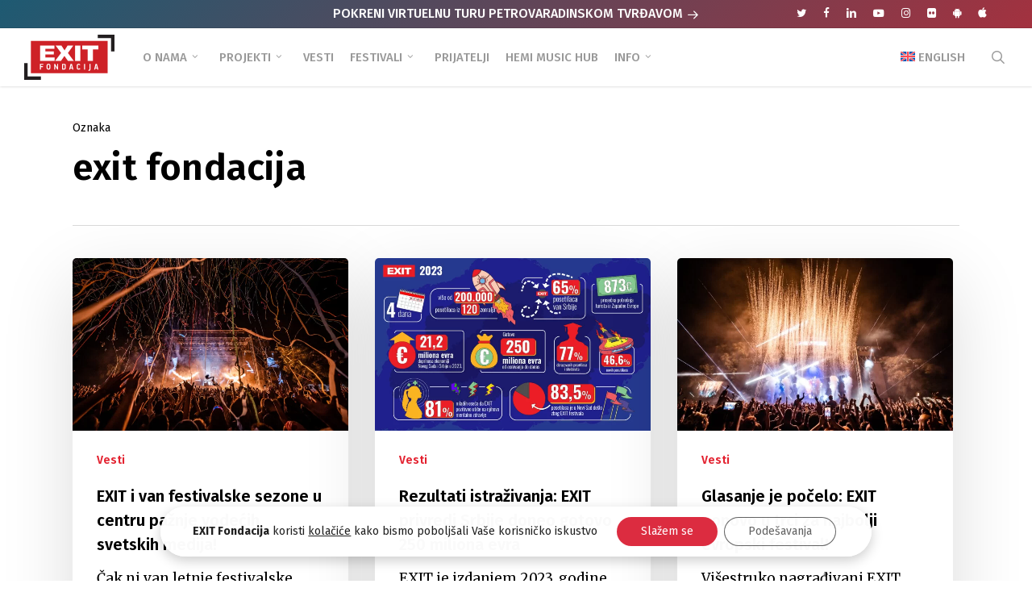

--- FILE ---
content_type: text/html; charset=UTF-8
request_url: https://www.exitfondacija.org/oznaka/exit-fondacija/page/3/
body_size: 28455
content:
<!doctype html>
<html lang="sr-RS" class="no-js">
<head>
	<meta charset="UTF-8">
	<meta name="viewport" content="width=device-width, initial-scale=1, maximum-scale=1, user-scalable=0" /><meta name='robots' content='index, follow, max-image-preview:large, max-snippet:-1, max-video-preview:-1' />
	<style>img:is([sizes="auto" i], [sizes^="auto," i]) { contain-intrinsic-size: 3000px 1500px }</style>
	
	<!-- This site is optimized with the Yoast SEO plugin v25.5 - https://yoast.com/wordpress/plugins/seo/ -->
	<title>exit fondacija - Stranica 3 od 22 - EXIT Fondacija</title>
<link data-rocket-preload as="style" href="https://fonts.googleapis.com/css?family=Open%20Sans%3A300%2C400%2C600%2C700%7CFira%20Sans%3A700%2C500%2C600%2C400%2C500italic%2C100%7CMerriweather%3A400%2C700italic%2C900%2C300&#038;subset=latin%2Clatin-ext,latin-ext&#038;display=swap" rel="preload">
<link href="https://fonts.googleapis.com/css?family=Open%20Sans%3A300%2C400%2C600%2C700%7CFira%20Sans%3A700%2C500%2C600%2C400%2C500italic%2C100%7CMerriweather%3A400%2C700italic%2C900%2C300&#038;subset=latin%2Clatin-ext,latin-ext&#038;display=swap" media="print" onload="this.media=&#039;all&#039;" rel="stylesheet">
<noscript><link rel="stylesheet" href="https://fonts.googleapis.com/css?family=Open%20Sans%3A300%2C400%2C600%2C700%7CFira%20Sans%3A700%2C500%2C600%2C400%2C500italic%2C100%7CMerriweather%3A400%2C700italic%2C900%2C300&#038;subset=latin%2Clatin-ext,latin-ext&#038;display=swap"></noscript>
	<meta name="description" content="exit fondacija - EXIT Fondacija" />
	<link rel="canonical" href="https://www.exitfondacija.org/oznaka/exit-fondacija/page/3/" />
	<link rel="prev" href="https://www.exitfondacija.org/oznaka/exit-fondacija/page/2/" />
	<link rel="next" href="https://www.exitfondacija.org/oznaka/exit-fondacija/page/4/" />
	<meta property="og:locale" content="sr_RS" />
	<meta property="og:type" content="article" />
	<meta property="og:title" content="exit fondacija - Stranica 3 od 22 - EXIT Fondacija" />
	<meta property="og:description" content="exit fondacija - EXIT Fondacija" />
	<meta property="og:url" content="https://www.exitfondacija.org/oznaka/exit-fondacija/" />
	<meta property="og:site_name" content="EXIT Fondacija" />
	<meta property="og:image" content="https://www.exitfondacija.org/wp-content/uploads/2018/03/fondacija-intro.jpg" />
	<meta property="og:image:width" content="1500" />
	<meta property="og:image:height" content="1001" />
	<meta property="og:image:type" content="image/jpeg" />
	<meta name="twitter:card" content="summary_large_image" />
	<meta name="twitter:site" content="@Exit_Fondacija" />
	<script type="application/ld+json" class="yoast-schema-graph">{"@context":"https://schema.org","@graph":[{"@type":"CollectionPage","@id":"https://www.exitfondacija.org/oznaka/exit-fondacija/","url":"https://www.exitfondacija.org/oznaka/exit-fondacija/page/3/","name":"exit fondacija - Stranica 3 od 22 - EXIT Fondacija","isPartOf":{"@id":"https://www.exitfondacija.org/#website"},"primaryImageOfPage":{"@id":"https://www.exitfondacija.org/oznaka/exit-fondacija/page/3/#primaryimage"},"image":{"@id":"https://www.exitfondacija.org/oznaka/exit-fondacija/page/3/#primaryimage"},"thumbnailUrl":"https://www.exitfondacija.org/wp-content/uploads/2023/11/EXIT-2023-2-1.jpg","description":"exit fondacija - EXIT Fondacija","breadcrumb":{"@id":"https://www.exitfondacija.org/oznaka/exit-fondacija/page/3/#breadcrumb"},"inLanguage":"sr-RS"},{"@type":"ImageObject","inLanguage":"sr-RS","@id":"https://www.exitfondacija.org/oznaka/exit-fondacija/page/3/#primaryimage","url":"https://www.exitfondacija.org/wp-content/uploads/2023/11/EXIT-2023-2-1.jpg","contentUrl":"https://www.exitfondacija.org/wp-content/uploads/2023/11/EXIT-2023-2-1.jpg","width":1200,"height":750,"caption":"EXIT 2023 (2) (1)"},{"@type":"BreadcrumbList","@id":"https://www.exitfondacija.org/oznaka/exit-fondacija/page/3/#breadcrumb","itemListElement":[{"@type":"ListItem","position":1,"name":"Početna","item":"https://www.exitfondacija.org/"},{"@type":"ListItem","position":2,"name":"exit fondacija"}]},{"@type":"WebSite","@id":"https://www.exitfondacija.org/#website","url":"https://www.exitfondacija.org/","name":"EXIT Fondacija","description":"EXIT fondacija je deo tima EXIT festivala koji se bavi društvenim aktivizmom","publisher":{"@id":"https://www.exitfondacija.org/#organization"},"potentialAction":[{"@type":"SearchAction","target":{"@type":"EntryPoint","urlTemplate":"https://www.exitfondacija.org/?s={search_term_string}"},"query-input":{"@type":"PropertyValueSpecification","valueRequired":true,"valueName":"search_term_string"}}],"inLanguage":"sr-RS"},{"@type":"Organization","@id":"https://www.exitfondacija.org/#organization","name":"EXIT Fondacija","url":"https://www.exitfondacija.org/","logo":{"@type":"ImageObject","inLanguage":"sr-RS","@id":"https://www.exitfondacija.org/#/schema/logo/image/","url":"https://www.exitfondacija.org/wp-content/uploads/2018/05/exit-fondacija-2x.png","contentUrl":"https://www.exitfondacija.org/wp-content/uploads/2018/05/exit-fondacija-2x.png","width":240,"height":120,"caption":"EXIT Fondacija"},"image":{"@id":"https://www.exitfondacija.org/#/schema/logo/image/"},"sameAs":["https://www.facebook.com/ExitFondacija","https://x.com/Exit_Fondacija","https://www.instagram.com/exit_fondacija/","https://www.linkedin.com/company/exit-founation/","https://www.youtube.com/channel/UCM7nFR07sXm5_foFHpuGgFg","https://sr.wikipedia.org/sr-el/Exit_(фестивал)"]}]}</script>
	<!-- / Yoast SEO plugin. -->


<link rel='dns-prefetch' href='//fonts.googleapis.com' />
<link rel='dns-prefetch' href='//hcaptcha.com' />
<link href='https://fonts.gstatic.com' crossorigin rel='preconnect' />
<link rel="preload" href="https://www.exitfondacija.org/wp-content/themes/salient/css/fonts/icomoon.woff?v=1.6" as="font" type="font/woff" crossorigin="anonymous"><link rel='stylesheet' id='wpml-menu-item-0-css' href='https://www.exitfondacija.org/wp-content/plugins/sitepress-multilingual-cms/templates/language-switchers/menu-item/style.min.css?ver=1' type='text/css' media='all' />
<link rel='stylesheet' id='font-awesome-css' href='https://www.exitfondacija.org/wp-content/themes/salient/css/font-awesome.min.css?ver=4.7.1' type='text/css' media='all' />
<link rel='stylesheet' id='parent-style-css' href='https://www.exitfondacija.org/wp-content/themes/salient/style.css?ver=6.8.2' type='text/css' media='all' />
<link rel='stylesheet' id='salient-grid-system-css' href='https://www.exitfondacija.org/wp-content/themes/salient/css/build/grid-system.css?ver=17.3.0' type='text/css' media='all' />
<link rel='stylesheet' id='main-styles-css' href='https://www.exitfondacija.org/wp-content/themes/salient/css/build/style.css?ver=17.3.0' type='text/css' media='all' />
<link rel='stylesheet' id='nectar-header-layout-left-aligned-css' href='https://www.exitfondacija.org/wp-content/themes/salient/css/build/header/header-layout-menu-left-aligned.css?ver=17.3.0' type='text/css' media='all' />
<link rel='stylesheet' id='nectar-header-secondary-nav-css' href='https://www.exitfondacija.org/wp-content/themes/salient/css/build/header/header-secondary-nav.css?ver=17.3.0' type='text/css' media='all' />
<link rel='stylesheet' id='nectar-element-highlighted-text-css' href='https://www.exitfondacija.org/wp-content/themes/salient/css/build/elements/element-highlighted-text.css?ver=17.3.0' type='text/css' media='all' />
<link rel='stylesheet' id='nectar-cf7-css' href='https://www.exitfondacija.org/wp-content/themes/salient/css/build/third-party/cf7.css?ver=17.3.0' type='text/css' media='all' />

<link rel='stylesheet' id='nectar-blog-masonry-core-css' href='https://www.exitfondacija.org/wp-content/themes/salient/css/build/blog/masonry-core.css?ver=17.3.0' type='text/css' media='all' />
<link rel='stylesheet' id='responsive-css' href='https://www.exitfondacija.org/wp-content/themes/salient/css/build/responsive.css?ver=17.3.0' type='text/css' media='all' />
<link rel='stylesheet' id='select2-css' href='https://www.exitfondacija.org/wp-content/themes/salient/css/build/plugins/select2.css?ver=4.0.1' type='text/css' media='all' />
<link rel='stylesheet' id='skin-ascend-css' href='https://www.exitfondacija.org/wp-content/themes/salient/css/build/ascend.css?ver=17.3.0' type='text/css' media='all' />
<style id='salient-wp-menu-dynamic-fallback-inline-css' type='text/css'>
#header-outer .nectar-ext-menu-item .image-layer-outer,#header-outer .nectar-ext-menu-item .image-layer,#header-outer .nectar-ext-menu-item .color-overlay,#slide-out-widget-area .nectar-ext-menu-item .image-layer-outer,#slide-out-widget-area .nectar-ext-menu-item .color-overlay,#slide-out-widget-area .nectar-ext-menu-item .image-layer{position:absolute;top:0;left:0;width:100%;height:100%;overflow:hidden;}.nectar-ext-menu-item .inner-content{position:relative;z-index:10;width:100%;}.nectar-ext-menu-item .image-layer{background-size:cover;background-position:center;transition:opacity 0.25s ease 0.1s;}.nectar-ext-menu-item .image-layer video{object-fit:cover;width:100%;height:100%;}#header-outer nav .nectar-ext-menu-item .image-layer:not(.loaded){background-image:none!important;}#header-outer nav .nectar-ext-menu-item .image-layer{opacity:0;}#header-outer nav .nectar-ext-menu-item .image-layer.loaded{opacity:1;}.nectar-ext-menu-item span[class*="inherit-h"] + .menu-item-desc{margin-top:0.4rem;}#mobile-menu .nectar-ext-menu-item .title,#slide-out-widget-area .nectar-ext-menu-item .title,.nectar-ext-menu-item .menu-title-text,.nectar-ext-menu-item .menu-item-desc{position:relative;}.nectar-ext-menu-item .menu-item-desc{display:block;line-height:1.4em;}body #slide-out-widget-area .nectar-ext-menu-item .menu-item-desc{line-height:1.4em;}#mobile-menu .nectar-ext-menu-item .title,#slide-out-widget-area .nectar-ext-menu-item:not(.style-img-above-text) .title,.nectar-ext-menu-item:not(.style-img-above-text) .menu-title-text,.nectar-ext-menu-item:not(.style-img-above-text) .menu-item-desc,.nectar-ext-menu-item:not(.style-img-above-text) i:before,.nectar-ext-menu-item:not(.style-img-above-text) .svg-icon{color:#fff;}#mobile-menu .nectar-ext-menu-item.style-img-above-text .title{color:inherit;}.sf-menu li ul li a .nectar-ext-menu-item .menu-title-text:after{display:none;}.menu-item .widget-area-active[data-margin="default"] > div:not(:last-child){margin-bottom:20px;}.nectar-ext-menu-item__button{display:inline-block;padding-top:2em;}#header-outer nav li:not([class*="current"]) > a .nectar-ext-menu-item .inner-content.has-button .title .menu-title-text{background-image:none;}.nectar-ext-menu-item__button .nectar-cta:not([data-color="transparent"]){margin-top:.8em;margin-bottom:.8em;}.nectar-ext-menu-item .color-overlay{transition:opacity 0.5s cubic-bezier(.15,.75,.5,1);}.nectar-ext-menu-item:hover .hover-zoom-in-slow .image-layer{transform:scale(1.15);transition:transform 4s cubic-bezier(0.1,0.2,.7,1);}.nectar-ext-menu-item:hover .hover-zoom-in-slow .color-overlay{transition:opacity 1.5s cubic-bezier(.15,.75,.5,1);}.nectar-ext-menu-item .hover-zoom-in-slow .image-layer{transition:transform 0.5s cubic-bezier(.15,.75,.5,1);}.nectar-ext-menu-item .hover-zoom-in-slow .color-overlay{transition:opacity 0.5s cubic-bezier(.15,.75,.5,1);}.nectar-ext-menu-item:hover .hover-zoom-in .image-layer{transform:scale(1.12);}.nectar-ext-menu-item .hover-zoom-in .image-layer{transition:transform 0.5s cubic-bezier(.15,.75,.5,1);}.nectar-ext-menu-item{display:flex;text-align:left;}#slide-out-widget-area .nectar-ext-menu-item .title,#slide-out-widget-area .nectar-ext-menu-item .menu-item-desc,#slide-out-widget-area .nectar-ext-menu-item .menu-title-text,#mobile-menu .nectar-ext-menu-item .title,#mobile-menu .nectar-ext-menu-item .menu-item-desc,#mobile-menu .nectar-ext-menu-item .menu-title-text{color:inherit!important;}#slide-out-widget-area .nectar-ext-menu-item,#mobile-menu .nectar-ext-menu-item{display:block;}#slide-out-widget-area .nectar-ext-menu-item .inner-content,#mobile-menu .nectar-ext-menu-item .inner-content{width:100%;}#slide-out-widget-area.fullscreen-alt .nectar-ext-menu-item,#slide-out-widget-area.fullscreen .nectar-ext-menu-item{text-align:center;}#header-outer .nectar-ext-menu-item.style-img-above-text .image-layer-outer,#slide-out-widget-area .nectar-ext-menu-item.style-img-above-text .image-layer-outer{position:relative;}#header-outer .nectar-ext-menu-item.style-img-above-text,#slide-out-widget-area .nectar-ext-menu-item.style-img-above-text{flex-direction:column;}
</style>
<link rel='stylesheet' id='nectar-widget-posts-css' href='https://www.exitfondacija.org/wp-content/themes/salient/css/build/elements/widget-nectar-posts.css?ver=17.3.0' type='text/css' media='all' />
<link rel='stylesheet' id='heateor_sss_frontend_css-css' href='https://www.exitfondacija.org/wp-content/plugins/sassy-social-share/public/css/sassy-social-share-public.css?ver=3.3.76' type='text/css' media='all' />
<style id='heateor_sss_frontend_css-inline-css' type='text/css'>
.heateor_sss_button_instagram span.heateor_sss_svg,a.heateor_sss_instagram span.heateor_sss_svg{background:radial-gradient(circle at 30% 107%,#fdf497 0,#fdf497 5%,#fd5949 45%,#d6249f 60%,#285aeb 90%)}div.heateor_sss_horizontal_sharing a.heateor_sss_button_instagram span{background:#DDDDDD!important;}div.heateor_sss_standard_follow_icons_container a.heateor_sss_button_instagram span{background:#DDDDDD}div.heateor_sss_horizontal_sharing a.heateor_sss_button_instagram span:hover{background:#CC242E!important;}div.heateor_sss_standard_follow_icons_container a.heateor_sss_button_instagram span:hover{background:#CC242E}.heateor_sss_horizontal_sharing .heateor_sss_svg,.heateor_sss_standard_follow_icons_container .heateor_sss_svg{background-color:#DDDDDD!important;background:#DDDDDD!important;color:#fff;border-width:0px;border-style:solid;border-color:transparent}.heateor_sss_horizontal_sharing .heateorSssTCBackground{color:#666}.heateor_sss_horizontal_sharing span.heateor_sss_svg:hover,.heateor_sss_standard_follow_icons_container span.heateor_sss_svg:hover{background-color:#CC242E!important;background:#CC242E!importantborder-color:transparent;}.heateor_sss_vertical_sharing span.heateor_sss_svg,.heateor_sss_floating_follow_icons_container span.heateor_sss_svg{color:#fff;border-width:0px;border-style:solid;border-color:transparent;}.heateor_sss_vertical_sharing .heateorSssTCBackground{color:#666;}.heateor_sss_vertical_sharing span.heateor_sss_svg:hover,.heateor_sss_floating_follow_icons_container span.heateor_sss_svg:hover{border-color:transparent;}@media screen and (max-width:783px) {.heateor_sss_vertical_sharing{display:none!important}}#heateor_sss_sharing_more_providers .all-services ul li a {
font-family: Fira Sans, Helvetica, Arial, sans-serif !important;
}

.heateor_sss_sharing_container {
border-top: 1px solid #eaeaea;
padding-top: 30px;
margin: 30px 0px 40px 0px;
}

.heateor_sss_sharing_title {
font-family: Fira Sans, Helvetica, Arial, sans-serif !important;
font-weight: 500 !important;
}
</style>
<link rel='stylesheet' id='dynamic-css-css' href='https://www.exitfondacija.org/wp-content/themes/salient/css/salient-dynamic-styles.css?ver=53' type='text/css' media='all' />
<style id='dynamic-css-inline-css' type='text/css'>
body[data-bg-header="true"].category .container-wrap,body[data-bg-header="true"].author .container-wrap,body[data-bg-header="true"].date .container-wrap,body[data-bg-header="true"].blog .container-wrap{padding-top:var(--container-padding)!important}.archive.author .row .col.section-title span,.archive.category .row .col.section-title span,.archive.tag .row .col.section-title span,.archive.date .row .col.section-title span{padding-left:0}body.author #page-header-wrap #page-header-bg,body.category #page-header-wrap #page-header-bg,body.tag #page-header-wrap #page-header-bg,body.date #page-header-wrap #page-header-bg{height:auto;padding-top:8%;padding-bottom:8%;}.archive.category .row .col.section-title p,.archive.tag .row .col.section-title p{margin-top:10px;}body[data-bg-header="true"].archive .container-wrap.meta_overlaid_blog,body[data-bg-header="true"].category .container-wrap.meta_overlaid_blog,body[data-bg-header="true"].author .container-wrap.meta_overlaid_blog,body[data-bg-header="true"].date .container-wrap.meta_overlaid_blog{padding-top:0!important;}#page-header-bg[data-alignment="center"] .span_6 p{margin:0 auto;}body.archive #page-header-bg:not(.fullscreen-header) .span_6{position:relative;-webkit-transform:none;transform:none;top:0;}.blog-archive-header .nectar-author-gravatar img{width:125px;border-radius:100px;}.blog-archive-header .container .span_12 p{font-size:min(max(calc(1.3vw),16px),20px);line-height:1.5;margin-top:.5em;}body .page-header-no-bg.color-bg{padding:5% 0;}@media only screen and (max-width:999px){body .page-header-no-bg.color-bg{padding:7% 0;}}@media only screen and (max-width:690px){body .page-header-no-bg.color-bg{padding:9% 0;}.blog-archive-header .nectar-author-gravatar img{width:75px;}}.blog-archive-header.color-bg .col.section-title{border-bottom:0;padding:0;}.blog-archive-header.color-bg *{color:inherit!important;}.nectar-archive-tax-count{position:relative;padding:.5em;transform:translateX(0.25em) translateY(-0.75em);font-size:clamp(14px,0.3em,20px);display:inline-block;vertical-align:super;}.nectar-archive-tax-count:before{content:"";display:block;padding-bottom:100%;width:100%;position:absolute;top:50%;left:50%;transform:translate(-50%,-50%);border-radius:100px;background-color:currentColor;opacity:0.1;}@media only screen and (min-width:1000px){body #ajax-content-wrap.no-scroll{min-height:calc(100vh - 106px);height:calc(100vh - 106px)!important;}}@media only screen and (min-width:1000px){#page-header-wrap.fullscreen-header,#page-header-wrap.fullscreen-header #page-header-bg,html:not(.nectar-box-roll-loaded) .nectar-box-roll > #page-header-bg.fullscreen-header,.nectar_fullscreen_zoom_recent_projects,#nectar_fullscreen_rows:not(.afterLoaded) > div{height:calc(100vh - 105px);}.wpb_row.vc_row-o-full-height.top-level,.wpb_row.vc_row-o-full-height.top-level > .col.span_12{min-height:calc(100vh - 105px);}html:not(.nectar-box-roll-loaded) .nectar-box-roll > #page-header-bg.fullscreen-header{top:106px;}.nectar-slider-wrap[data-fullscreen="true"]:not(.loaded),.nectar-slider-wrap[data-fullscreen="true"]:not(.loaded) .swiper-container{height:calc(100vh - 104px)!important;}.admin-bar .nectar-slider-wrap[data-fullscreen="true"]:not(.loaded),.admin-bar .nectar-slider-wrap[data-fullscreen="true"]:not(.loaded) .swiper-container{height:calc(100vh - 104px - 32px)!important;}}.admin-bar[class*="page-template-template-no-header"] .wpb_row.vc_row-o-full-height.top-level,.admin-bar[class*="page-template-template-no-header"] .wpb_row.vc_row-o-full-height.top-level > .col.span_12{min-height:calc(100vh - 32px);}body[class*="page-template-template-no-header"] .wpb_row.vc_row-o-full-height.top-level,body[class*="page-template-template-no-header"] .wpb_row.vc_row-o-full-height.top-level > .col.span_12{min-height:100vh;}@media only screen and (max-width:999px){.using-mobile-browser #nectar_fullscreen_rows:not(.afterLoaded):not([data-mobile-disable="on"]) > div{height:calc(100vh - 116px);}.using-mobile-browser .wpb_row.vc_row-o-full-height.top-level,.using-mobile-browser .wpb_row.vc_row-o-full-height.top-level > .col.span_12,[data-permanent-transparent="1"].using-mobile-browser .wpb_row.vc_row-o-full-height.top-level,[data-permanent-transparent="1"].using-mobile-browser .wpb_row.vc_row-o-full-height.top-level > .col.span_12{min-height:calc(100vh - 116px);}html:not(.nectar-box-roll-loaded) .nectar-box-roll > #page-header-bg.fullscreen-header,.nectar_fullscreen_zoom_recent_projects,.nectar-slider-wrap[data-fullscreen="true"]:not(.loaded),.nectar-slider-wrap[data-fullscreen="true"]:not(.loaded) .swiper-container,#nectar_fullscreen_rows:not(.afterLoaded):not([data-mobile-disable="on"]) > div{height:calc(100vh - 63px);}.wpb_row.vc_row-o-full-height.top-level,.wpb_row.vc_row-o-full-height.top-level > .col.span_12{min-height:calc(100vh - 63px);}body[data-transparent-header="false"] #ajax-content-wrap.no-scroll{min-height:calc(100vh - 63px);height:calc(100vh - 63px);}}.nectar-highlighted-text[data-color="#ff1053"]:not([data-style="text_outline"]) em{background-image:linear-gradient(to right,#ff1053 0,#ff1053 100%);}.nectar-highlighted-text[data-color="#ff1053"]:not([data-style="text_outline"]) em.has-link,.nectar-highlighted-text[data-color="#ff1053"]:not([data-style="text_outline"]) a em{background-image:linear-gradient(to right,#ff1053 0,#ff1053 100%),linear-gradient(to right,#ff1053 0,#ff1053 100%);}@media only screen and (max-width:999px){.wpb_column.child_column.bottom_margin_tablet_30px{margin-bottom:30px!important;}}@media only screen and (max-width:999px){.wpb_column.child_column.top_margin_tablet_0px{margin-top:0!important;}}@media only screen and (max-width:999px){body .wpb_column.force-tablet-text-align-left,body .wpb_column.force-tablet-text-align-left .col{text-align:left!important;}body .wpb_column.force-tablet-text-align-right,body .wpb_column.force-tablet-text-align-right .col{text-align:right!important;}body .wpb_column.force-tablet-text-align-center,body .wpb_column.force-tablet-text-align-center .col,body .wpb_column.force-tablet-text-align-center .vc_custom_heading,body .wpb_column.force-tablet-text-align-center .nectar-cta{text-align:center!important;}.wpb_column.force-tablet-text-align-center .img-with-aniamtion-wrap img{display:inline-block;}}@media only screen and (max-width:999px){.wpb_column.bottom_margin_tablet_20px{margin-bottom:20px!important;}}@media only screen and (max-width:999px){.wpb_column.top_margin_tablet_40px{margin-top:40px!important;}}@media only screen and (max-width:690px){.wpb_column.child_column.bottom_margin_phone_30px{margin-bottom:30px!important;}}@media only screen and (max-width:690px){.wpb_column.child_column.top_margin_phone_0px{margin-top:0!important;}}@media only screen and (max-width:690px){html body .wpb_column.force-phone-text-align-left,html body .wpb_column.force-phone-text-align-left .col{text-align:left!important;}html body .wpb_column.force-phone-text-align-right,html body .wpb_column.force-phone-text-align-right .col{text-align:right!important;}html body .wpb_column.force-phone-text-align-center,html body .wpb_column.force-phone-text-align-center .col,html body .wpb_column.force-phone-text-align-center .vc_custom_heading,html body .wpb_column.force-phone-text-align-center .nectar-cta{text-align:center!important;}.wpb_column.force-phone-text-align-center .img-with-aniamtion-wrap img{display:inline-block;}}@media only screen and (max-width:690px){.wpb_column.bottom_margin_phone_20px{margin-bottom:20px!important;}}@media only screen and (max-width:690px){.wpb_column.top_margin_phone_40px{margin-top:40px!important;}}.screen-reader-text,.nectar-skip-to-content:not(:focus){border:0;clip:rect(1px,1px,1px,1px);clip-path:inset(50%);height:1px;margin:-1px;overflow:hidden;padding:0;position:absolute!important;width:1px;word-wrap:normal!important;}.row .col img:not([srcset]){width:auto;}.row .col img.img-with-animation.nectar-lazy:not([srcset]){width:100%;}
/*Header z index popup fix*/
body #header-outer {
z-index: 9990 !important;
}


/*Megamenu fix*/
#header-outer #top nav >ul >.megamenu ul li {
border-right: 1px solid #3c3c3c !important;
}

/*Potfolio social*/
@media (min-width: 1000px) {
#ca-sidebar-3766 .heateor_sss_sharing_container {
border-top: 0px !important;
padding-top: 0px !important;
}
} 

/*Single post 2020 header change*/
.single .heading-title {
margin-bottom: 0px !important;
}

.single #single-below-header {
margin-top: 0px !important;
}

.single .heading-title[data-header-style="default_minimal"] {
padding-top: 0px !important;
}

.single .heading-title {
padding-bottom: 20px !important;
}

.post .content-inner {
padding-bottom: 10px;
}


body h2 {
margin-bottom: 20px;
}

.single-post .post-content > .post-featured-img > img {
margin-bottom: 10px;
}

/*Secondary header desktop*/
@media only screen and (min-width: 1000px) {
#header-secondary-outer #social {
float: right !important;
left: 4% !important;
}
}

#header-secondary-outer .nectar-center-text a {
color: white !important;
}

@media only screen and (max-width: 1000px) {
#header-secondary-outer #social {
display: none !important;
background: green !important;
}

.nectar-center-text {
margin: 10px auto !important;
}

#header-secondary-outer {
padding: 1px !important;
}
}

#header-secondary-outer #social li a i {
color: white !important;
}

body #header-secondary-outer nav >ul >li >a {
border: none !important;
}

#header-secondary-outer nav >ul >li:last-child {
border: none !important;
}

#header-secondary-outer {
background: linear-gradient(-45deg, #cf242e, #1e5a72, #cf242e, #1e5a72) !important;
background-size: 400% 400% !important;
-webkit-animation: Gradient 6s ease infinite !important;
-moz-animation: Gradient 6s ease infinite !important;
animation: Gradient 6s ease infinite !important;
}

@-webkit-keyframes Gradient {
	0% {
		background-position: 0% 50%
	}
	50% {
		background-position: 100% 50%
	}
	100% {
		background-position: 0% 50%
	}
}

@-moz-keyframes Gradient {
	0% {
		background-position: 0% 50%
	}
	50% {
		background-position: 100% 50%
	}
	100% {
		background-position: 0% 50%
	}
}

@keyframes Gradient {
	0% {
		background-position: 0% 50%
	}
	50% {
		background-position: 100% 50%
	}
	100% {
		background-position: 0% 50%
	}
}


/*SINGLE POST*/
/*Single post meta*/
.single #single-below-header span {
font-family: 'Fira Sans', Helvetica, Arial !important;
font-size: 16px;
line-height: 16px;
}

/*Hide comment count in posts*/
li.meta-comment-count {
display: none !important;
}

.single-post #single-meta .nectar-social {
display: none !important;
}

/*Remove Nectar Love symbol (Heart)*/
.n-shortcode {
display: none!important;
}

.single #single-below-header {
margin-top: 3%;
}

/*Sidebar style in posts*/
body .widget ul.nectar_widget[class*="nectar_blog_posts_"] > li .post-title {
font-size: 16px;
line-height: 22px;
font-family: Fira Sans;
font-weight: 500;
}

body .widget ul.nectar_widget[class*="nectar_blog_posts_"] > li .post-date {
font-size: 14px;
line-height: 16px;
font-family: Fira Sans;
}

/*Search font*/
#search-outer #search input[type=text] {
font-family: 'Fira Sans', Helvetica, Arial !important;
}

/*Footer menu navigation font*/
.ascend #footer-outer #footer-widgets .col ul li a {
font-family: 'Fira Sans', Helvetica, Arial, sans-serif;
}

.ascend #footer-outer #footer-widgets .col ul li a:hover {
color: white !important;
}

.ascend #footer-outer #footer-widgets .widget.widget_nav_menu li {
padding: 1px 0 !important;
font-size: 14px !important;
}

/*Copyright font*/
#footer-outer #copyright p {
font-family: 'Fira Sans', Helvetica, Arial, sans-serif;
}

/*Header fix for tablet landscape*/
@media only screen and (min-width: 1000px) {
header .container {
padding: 0 30px;
}
}

/*Header title fix tablet*/
@media only screen and (max-width: 1130px) and (min-width: 1000px) {
body.single.single-post .section-title h1 {
max-width: 720px !important;
}
}

/*Mobile single post custom fixes*/
@media only screen and (max-width: 480px) {
html .single-post #single-meta {
margin-top: 0px !important;
}

.single #single-meta ul li.meta-share-count .nectar-social {
left: -12px!important;
}

.single .heading-title {
padding-bottom: 5px;
margin-bottom: 25px;
}

a {
word-wrap: break-word;
}

.excerpt {
font-size: 80%;
line-height: 180%;
}
}

/*Header mobile landscape fix*/
@media only screen and (max-width: 690px) and (min-width: 480px) {
header .container {
max-width: 600px !important;
}
}

/*Hamburger menu footer copyright font change*/
#slide-out-widget-area.fullscreen-alt .bottom-text {
font-family: 'Fira Sans', Helvetica, Arial !important;
font-weight: 500;
}

/*Outer background white color*/
.ascend {
  background-color: #fff!important;
}

/*Header desktop dropdown padding*/
body[data-dropdown-style="minimal"] header#top .sf-menu li ul li a {
padding-left: 15px;
}

/*Single post - next/previous nav opacity no hover*/
.post-bg-img {
opacity: 0.25 !important;
}

#footer-outer {
border-top: 5px solid #abb2c4;
}

.single #single-meta ul li span, .single #single-meta ul .n-shortcode span {
font-family: 'Fira Sans', Helvetica, Arial !important;
}

.meta-author, .meta-category {
font-family: 'Fira Sans', Helvetica, Arial !important;
}

/*Single gallery style*/
.post-area >article .content-inner .gallery a img {
padding: 0px !important;
width: 100% !important;
}

/*CF7 extra style*/
body[data-form-submit="regular"] .container-wrap input[type=submit] {
margin-top: 20px;
}

/*Remove breadcrumbs*/
#breadcrumbs {
display: none;
}

blockquote p {
margin-left: 10px;
padding-left: 30px;
border-left: 2px solid #dddddd;
}

/*404 page style*/
body #ajax-content-wrap #error-404 h1 {
font-size: 80px !important;
line-height: 140px !important;
color: #999999 !important;
}

body #ajax-content-wrap #error-404 h2 {
font-size: 20px !important;
color: #999999 !important;
font-weight: 500 !important;
}

#error-404 {
padding: 6% 0 !important;
}

/*Portfolio*/
#portfolio-nav #prev-link a, #portfolio-nav #next-link a {
font-family:"Fira Sans", Helvetica, Arial, sans-serif !important;
letter-spacing: -0.3px;
}

/*Google Playstore icon*/
.fa-telegram:before {
content: "\f17b";
}


/*Apple Playstore icon*/
.fa-slack:before {
content: "\f179";
}

/*Hamburger menu social fix on mobile*/
#slide-out-widget-area.fullscreen .off-canvas-social-links li {
margin: 0 4px !important;   
}

/*Archive*/
.archive.category .row .col.section-title p {
font-size: 17px !important;
letter-spacing: -0.09px !important;
}

/*Tags*/
.post-tags h4 {
margin-top: 3px !important;  
margin-right: 15px !important;
}

.post-area .content-inner > .post-tags a {
padding: 5px 10px !important;   
}

.single-post .content-inner > .post-tags {
margin-top: 40px !important;   
}

.single #ajax-content-wrap .post-area .content-inner > .post-tags a {
background-color: #f4dede;
color: #e3212f;
border-radius: 25px !important;
}

.single #ajax-content-wrap .post-area .content-inner > .post-tags a:hover {
color: white;
}

/*GDPR plugin style*/
.gdpr_lightbox-wrap {
z-index: 9999 !important;
}

@media screen and (max-width: 767px) {
#moove_gdpr_cookie_info_bar .moove-gdpr-info-bar-container {
padding: 20px !important;
}

#moove_gdpr_cookie_modal .moove-gdpr-modal-content .moove-gdpr-modal-right-content {
padding: 25px !important;
}
}

@media screen and (min-width: 768px) {
#moove_gdpr_cookie_info_bar .moove-gdpr-info-bar-container {
padding: 10px !important;
}
}

#moove_gdpr_cookie_info_bar {
border: 0px !important;
background: transparent !important;
}

#moove_gdpr_cookie_modal .moove-gdpr-modal-content .moove-gdpr-tab-main span.tab-title {
font-weight: bold !important;
}

#moove_gdpr_cookie_modal body em {
font-weight: normal !important;
}

#moove_gdpr_cookie_info_bar .moove-gdpr-info-bar-container .moove-gdpr-info-bar-content button.mgbutton  {
width: 100%;
}

#moove_gdpr_cookie_info_bar .moove-gdpr-info-bar-container {
background: rgba(255, 255, 255, 0.98) !important;
border-radius: 35px !important;
margin: 0px 20px 30px 20px;
    -webkit-animation: fadein 1s; /* Safari, Chrome and Opera > 12.1 */
       -moz-animation: fadein 1s; /* Firefox < 16 */
        -ms-animation: fadein 1s; /* Internet Explorer */
         -o-animation: fadein 1s; /* Opera < 12.1 */
            animation: fadein 1s;
-webkit-box-shadow: 0px 5px 15px rgba(0, 0, 0, 0.2);
  -moz-box-shadow: 0px 5px 15px rgba(0, 0, 0, 0.2);
box-shadow: 0px 5px 15px rgba(0, 0, 0, 0.2);
}

#moove_gdpr_cookie_info_bar .moove-gdpr-info-bar-container .moove-gdpr-info-bar-content .moove-gdpr-button-holder {
padding-left: 1.5vw !important;
}

.disable-link {
pointer-events: none;   
}
</style>
<link rel='stylesheet' id='salient-child-style-css' href='https://www.exitfondacija.org/wp-content/themes/salient-child/style.css?ver=17.3.0' type='text/css' media='all' />

<link rel='stylesheet' id='moove_gdpr_frontend-css' href='https://www.exitfondacija.org/wp-content/plugins/gdpr-cookie-compliance/dist/styles/gdpr-main-nf.css?ver=4.16.1' type='text/css' media='all' />
<style id='moove_gdpr_frontend-inline-css' type='text/css'>
				#moove_gdpr_cookie_modal .moove-gdpr-modal-content .moove-gdpr-tab-main h3.tab-title, 
				#moove_gdpr_cookie_modal .moove-gdpr-modal-content .moove-gdpr-tab-main span.tab-title,
				#moove_gdpr_cookie_modal .moove-gdpr-modal-content .moove-gdpr-modal-left-content #moove-gdpr-menu li a, 
				#moove_gdpr_cookie_modal .moove-gdpr-modal-content .moove-gdpr-modal-left-content #moove-gdpr-menu li button,
				#moove_gdpr_cookie_modal .moove-gdpr-modal-content .moove-gdpr-modal-left-content .moove-gdpr-branding-cnt a,
				#moove_gdpr_cookie_modal .moove-gdpr-modal-content .moove-gdpr-modal-footer-content .moove-gdpr-button-holder a.mgbutton, 
				#moove_gdpr_cookie_modal .moove-gdpr-modal-content .moove-gdpr-modal-footer-content .moove-gdpr-button-holder button.mgbutton,
				#moove_gdpr_cookie_modal .cookie-switch .cookie-slider:after, 
				#moove_gdpr_cookie_modal .cookie-switch .slider:after, 
				#moove_gdpr_cookie_modal .switch .cookie-slider:after, 
				#moove_gdpr_cookie_modal .switch .slider:after,
				#moove_gdpr_cookie_info_bar .moove-gdpr-info-bar-container .moove-gdpr-info-bar-content p, 
				#moove_gdpr_cookie_info_bar .moove-gdpr-info-bar-container .moove-gdpr-info-bar-content p a,
				#moove_gdpr_cookie_info_bar .moove-gdpr-info-bar-container .moove-gdpr-info-bar-content a.mgbutton, 
				#moove_gdpr_cookie_info_bar .moove-gdpr-info-bar-container .moove-gdpr-info-bar-content button.mgbutton,
				#moove_gdpr_cookie_modal .moove-gdpr-modal-content .moove-gdpr-tab-main .moove-gdpr-tab-main-content h1, 
				#moove_gdpr_cookie_modal .moove-gdpr-modal-content .moove-gdpr-tab-main .moove-gdpr-tab-main-content h2, 
				#moove_gdpr_cookie_modal .moove-gdpr-modal-content .moove-gdpr-tab-main .moove-gdpr-tab-main-content h3, 
				#moove_gdpr_cookie_modal .moove-gdpr-modal-content .moove-gdpr-tab-main .moove-gdpr-tab-main-content h4, 
				#moove_gdpr_cookie_modal .moove-gdpr-modal-content .moove-gdpr-tab-main .moove-gdpr-tab-main-content h5, 
				#moove_gdpr_cookie_modal .moove-gdpr-modal-content .moove-gdpr-tab-main .moove-gdpr-tab-main-content h6,
				#moove_gdpr_cookie_modal .moove-gdpr-modal-content.moove_gdpr_modal_theme_v2 .moove-gdpr-modal-title .tab-title,
				#moove_gdpr_cookie_modal .moove-gdpr-modal-content.moove_gdpr_modal_theme_v2 .moove-gdpr-tab-main h3.tab-title, 
				#moove_gdpr_cookie_modal .moove-gdpr-modal-content.moove_gdpr_modal_theme_v2 .moove-gdpr-tab-main span.tab-title,
				#moove_gdpr_cookie_modal .moove-gdpr-modal-content.moove_gdpr_modal_theme_v2 .moove-gdpr-branding-cnt a {
				 	font-weight: inherit				}
			#moove_gdpr_cookie_modal,#moove_gdpr_cookie_info_bar,.gdpr_cookie_settings_shortcode_content{font-family:'Fira Sans',sans-serif}#moove_gdpr_save_popup_settings_button{background-color:#373737;color:#fff}#moove_gdpr_save_popup_settings_button:hover{background-color:#000}#moove_gdpr_cookie_info_bar .moove-gdpr-info-bar-container .moove-gdpr-info-bar-content a.mgbutton,#moove_gdpr_cookie_info_bar .moove-gdpr-info-bar-container .moove-gdpr-info-bar-content button.mgbutton{background-color:#dc2c40}#moove_gdpr_cookie_modal .moove-gdpr-modal-content .moove-gdpr-modal-footer-content .moove-gdpr-button-holder a.mgbutton,#moove_gdpr_cookie_modal .moove-gdpr-modal-content .moove-gdpr-modal-footer-content .moove-gdpr-button-holder button.mgbutton,.gdpr_cookie_settings_shortcode_content .gdpr-shr-button.button-green{background-color:#dc2c40;border-color:#dc2c40}#moove_gdpr_cookie_modal .moove-gdpr-modal-content .moove-gdpr-modal-footer-content .moove-gdpr-button-holder a.mgbutton:hover,#moove_gdpr_cookie_modal .moove-gdpr-modal-content .moove-gdpr-modal-footer-content .moove-gdpr-button-holder button.mgbutton:hover,.gdpr_cookie_settings_shortcode_content .gdpr-shr-button.button-green:hover{background-color:#fff;color:#dc2c40}#moove_gdpr_cookie_modal .moove-gdpr-modal-content .moove-gdpr-modal-close i,#moove_gdpr_cookie_modal .moove-gdpr-modal-content .moove-gdpr-modal-close span.gdpr-icon{background-color:#dc2c40;border:1px solid #dc2c40}#moove_gdpr_cookie_info_bar span.change-settings-button.focus-g,#moove_gdpr_cookie_info_bar span.change-settings-button:focus,#moove_gdpr_cookie_info_bar button.change-settings-button.focus-g,#moove_gdpr_cookie_info_bar button.change-settings-button:focus{-webkit-box-shadow:0 0 1px 3px #dc2c40;-moz-box-shadow:0 0 1px 3px #dc2c40;box-shadow:0 0 1px 3px #dc2c40}#moove_gdpr_cookie_modal .moove-gdpr-modal-content .moove-gdpr-modal-close i:hover,#moove_gdpr_cookie_modal .moove-gdpr-modal-content .moove-gdpr-modal-close span.gdpr-icon:hover,#moove_gdpr_cookie_info_bar span[data-href]>u.change-settings-button{color:#dc2c40}#moove_gdpr_cookie_modal .moove-gdpr-modal-content .moove-gdpr-modal-left-content #moove-gdpr-menu li.menu-item-selected a span.gdpr-icon,#moove_gdpr_cookie_modal .moove-gdpr-modal-content .moove-gdpr-modal-left-content #moove-gdpr-menu li.menu-item-selected button span.gdpr-icon{color:inherit}#moove_gdpr_cookie_modal .moove-gdpr-modal-content .moove-gdpr-modal-left-content #moove-gdpr-menu li a span.gdpr-icon,#moove_gdpr_cookie_modal .moove-gdpr-modal-content .moove-gdpr-modal-left-content #moove-gdpr-menu li button span.gdpr-icon{color:inherit}#moove_gdpr_cookie_modal .gdpr-acc-link{line-height:0;font-size:0;color:transparent;position:absolute}#moove_gdpr_cookie_modal .moove-gdpr-modal-content .moove-gdpr-modal-close:hover i,#moove_gdpr_cookie_modal .moove-gdpr-modal-content .moove-gdpr-modal-left-content #moove-gdpr-menu li a,#moove_gdpr_cookie_modal .moove-gdpr-modal-content .moove-gdpr-modal-left-content #moove-gdpr-menu li button,#moove_gdpr_cookie_modal .moove-gdpr-modal-content .moove-gdpr-modal-left-content #moove-gdpr-menu li button i,#moove_gdpr_cookie_modal .moove-gdpr-modal-content .moove-gdpr-modal-left-content #moove-gdpr-menu li a i,#moove_gdpr_cookie_modal .moove-gdpr-modal-content .moove-gdpr-tab-main .moove-gdpr-tab-main-content a:hover,#moove_gdpr_cookie_info_bar.moove-gdpr-dark-scheme .moove-gdpr-info-bar-container .moove-gdpr-info-bar-content a.mgbutton:hover,#moove_gdpr_cookie_info_bar.moove-gdpr-dark-scheme .moove-gdpr-info-bar-container .moove-gdpr-info-bar-content button.mgbutton:hover,#moove_gdpr_cookie_info_bar.moove-gdpr-dark-scheme .moove-gdpr-info-bar-container .moove-gdpr-info-bar-content a:hover,#moove_gdpr_cookie_info_bar.moove-gdpr-dark-scheme .moove-gdpr-info-bar-container .moove-gdpr-info-bar-content button:hover,#moove_gdpr_cookie_info_bar.moove-gdpr-dark-scheme .moove-gdpr-info-bar-container .moove-gdpr-info-bar-content span.change-settings-button:hover,#moove_gdpr_cookie_info_bar.moove-gdpr-dark-scheme .moove-gdpr-info-bar-container .moove-gdpr-info-bar-content button.change-settings-button:hover,#moove_gdpr_cookie_info_bar.moove-gdpr-dark-scheme .moove-gdpr-info-bar-container .moove-gdpr-info-bar-content u.change-settings-button:hover,#moove_gdpr_cookie_info_bar span[data-href]>u.change-settings-button,#moove_gdpr_cookie_info_bar.moove-gdpr-dark-scheme .moove-gdpr-info-bar-container .moove-gdpr-info-bar-content a.mgbutton.focus-g,#moove_gdpr_cookie_info_bar.moove-gdpr-dark-scheme .moove-gdpr-info-bar-container .moove-gdpr-info-bar-content button.mgbutton.focus-g,#moove_gdpr_cookie_info_bar.moove-gdpr-dark-scheme .moove-gdpr-info-bar-container .moove-gdpr-info-bar-content a.focus-g,#moove_gdpr_cookie_info_bar.moove-gdpr-dark-scheme .moove-gdpr-info-bar-container .moove-gdpr-info-bar-content button.focus-g,#moove_gdpr_cookie_info_bar.moove-gdpr-dark-scheme .moove-gdpr-info-bar-container .moove-gdpr-info-bar-content a.mgbutton:focus,#moove_gdpr_cookie_info_bar.moove-gdpr-dark-scheme .moove-gdpr-info-bar-container .moove-gdpr-info-bar-content button.mgbutton:focus,#moove_gdpr_cookie_info_bar.moove-gdpr-dark-scheme .moove-gdpr-info-bar-container .moove-gdpr-info-bar-content a:focus,#moove_gdpr_cookie_info_bar.moove-gdpr-dark-scheme .moove-gdpr-info-bar-container .moove-gdpr-info-bar-content button:focus,#moove_gdpr_cookie_info_bar.moove-gdpr-dark-scheme .moove-gdpr-info-bar-container .moove-gdpr-info-bar-content span.change-settings-button.focus-g,span.change-settings-button:focus,button.change-settings-button.focus-g,button.change-settings-button:focus,#moove_gdpr_cookie_info_bar.moove-gdpr-dark-scheme .moove-gdpr-info-bar-container .moove-gdpr-info-bar-content u.change-settings-button.focus-g,#moove_gdpr_cookie_info_bar.moove-gdpr-dark-scheme .moove-gdpr-info-bar-container .moove-gdpr-info-bar-content u.change-settings-button:focus{color:#dc2c40}#moove_gdpr_cookie_modal .moove-gdpr-branding.focus-g span,#moove_gdpr_cookie_modal .moove-gdpr-modal-content .moove-gdpr-tab-main a.focus-g{color:#dc2c40}#moove_gdpr_cookie_modal.gdpr_lightbox-hide{display:none}
</style>
<script type="text/javascript" src="https://www.exitfondacija.org/wp-includes/js/jquery/jquery.min.js?ver=3.7.1" id="jquery-core-js"></script>
<script type="text/javascript" src="https://www.exitfondacija.org/wp-includes/js/jquery/jquery-migrate.min.js?ver=3.4.1" id="jquery-migrate-js"></script>
<script></script><link rel="https://api.w.org/" href="https://www.exitfondacija.org/wp-json/" /><link rel="alternate" title="JSON" type="application/json" href="https://www.exitfondacija.org/wp-json/wp/v2/tags/10" /><link rel="EditURI" type="application/rsd+xml" title="RSD" href="https://www.exitfondacija.org/xmlrpc.php?rsd" />
<meta name="generator" content="WPML ver:4.7.6 stt:1,50;" />
<style>
.h-captcha{position:relative;display:block;margin-bottom:2rem;padding:0;clear:both}.h-captcha[data-size="normal"]{width:303px;height:78px}.h-captcha[data-size="compact"]{width:164px;height:144px}.h-captcha[data-size="invisible"]{display:none}.h-captcha::before{content:'';display:block;position:absolute;top:0;left:0;background:url(https://www.exitfondacija.org/wp-content/plugins/hcaptcha-for-forms-and-more/assets/images/hcaptcha-div-logo.svg) no-repeat;border:1px solid #fff0;border-radius:4px}.h-captcha[data-size="normal"]::before{width:300px;height:74px;background-position:94% 28%}.h-captcha[data-size="compact"]::before{width:156px;height:136px;background-position:50% 79%}.h-captcha[data-theme="light"]::before,body.is-light-theme .h-captcha[data-theme="auto"]::before,.h-captcha[data-theme="auto"]::before{background-color:#fafafa;border:1px solid #e0e0e0}.h-captcha[data-theme="dark"]::before,body.is-dark-theme .h-captcha[data-theme="auto"]::before,html.wp-dark-mode-active .h-captcha[data-theme="auto"]::before,html.drdt-dark-mode .h-captcha[data-theme="auto"]::before{background-image:url(https://www.exitfondacija.org/wp-content/plugins/hcaptcha-for-forms-and-more/assets/images/hcaptcha-div-logo-white.svg);background-repeat:no-repeat;background-color:#333;border:1px solid #f5f5f5}@media (prefers-color-scheme:dark){.h-captcha[data-theme="auto"]::before{background-image:url(https://www.exitfondacija.org/wp-content/plugins/hcaptcha-for-forms-and-more/assets/images/hcaptcha-div-logo-white.svg);background-repeat:no-repeat;background-color:#333;border:1px solid #f5f5f5}}.h-captcha[data-theme="custom"]::before{background-color:initial}.h-captcha[data-size="invisible"]::before{display:none}.h-captcha iframe{position:relative}div[style*="z-index: 2147483647"] div[style*="border-width: 11px"][style*="position: absolute"][style*="pointer-events: none"]{border-style:none}
</style>
<script type="text/javascript"> var root = document.getElementsByTagName( "html" )[0]; root.setAttribute( "class", "js" ); </script><meta name="yandex-verification" content="318898f5e1faae43" />
<meta name="generator" content="Powered by WPBakery Page Builder - drag and drop page builder for WordPress."/>
<style>
span[data-name="hcap-cf7"] .h-captcha{margin-bottom:0}span[data-name="hcap-cf7"]~input[type="submit"],span[data-name="hcap-cf7"]~button[type="submit"]{margin-top:2rem}
</style>
<link rel="icon" href="https://www.exitfondacija.org/wp-content/uploads/2021/04/cropped-ef-2021-favicon-32x32.png" sizes="32x32" />
<link rel="icon" href="https://www.exitfondacija.org/wp-content/uploads/2021/04/cropped-ef-2021-favicon-192x192.png" sizes="192x192" />
<link rel="apple-touch-icon" href="https://www.exitfondacija.org/wp-content/uploads/2021/04/cropped-ef-2021-favicon-180x180.png" />
<meta name="msapplication-TileImage" content="https://www.exitfondacija.org/wp-content/uploads/2021/04/cropped-ef-2021-favicon-270x270.png" />

<!-- BEGIN Analytics Insights v6.3.11 - https://wordpress.org/plugins/analytics-insights/ -->
<script async src="https://www.googletagmanager.com/gtag/js?id=G-YVRLLKEYSK"></script>
<script>
  window.dataLayer = window.dataLayer || [];
  function gtag(){dataLayer.push(arguments);}
  gtag('js', new Date());
  gtag('config', 'G-YVRLLKEYSK');
  if (window.performance) {
    var timeSincePageLoad = Math.round(performance.now());
    gtag('event', 'timing_complete', {
      'name': 'load',
      'value': timeSincePageLoad,
      'event_category': 'JS Dependencies'
    });
  }
</script>
<!-- END Analytics Insights -->
<noscript><style> .wpb_animate_when_almost_visible { opacity: 1; }</style></noscript><meta name="generator" content="WP Rocket 3.19.1.2" data-wpr-features="wpr_preload_links wpr_desktop" /></head><body class="archive paged tag tag-exit-fondacija tag-10 paged-3 tag-paged-3 wp-theme-salient wp-child-theme-salient-child nectar-auto-lightbox ascend wpb-js-composer js-comp-ver-8.4.1 vc_responsive" data-footer-reveal="false" data-footer-reveal-shadow="none" data-header-format="menu-left-aligned" data-body-border="off" data-boxed-style="" data-header-breakpoint="1050" data-dropdown-style="minimal" data-cae="easeOutCubic" data-cad="750" data-megamenu-width="contained" data-aie="slide-down" data-ls="magnific" data-apte="standard" data-hhun="1" data-fancy-form-rcs="1" data-form-style="minimal" data-form-submit="regular" data-is="minimal" data-button-style="default" data-user-account-button="false" data-flex-cols="true" data-col-gap="default" data-header-inherit-rc="false" data-header-search="true" data-animated-anchors="true" data-ajax-transitions="false" data-full-width-header="false" data-slide-out-widget-area="true" data-slide-out-widget-area-style="simple" data-user-set-ocm="off" data-loading-animation="none" data-bg-header="false" data-responsive="1" data-ext-responsive="true" data-ext-padding="90" data-header-resize="0" data-header-color="custom" data-transparent-header="false" data-cart="false" data-remove-m-parallax="" data-remove-m-video-bgs="" data-m-animate="1" data-force-header-trans-color="light" data-smooth-scrolling="0" data-permanent-transparent="false" >
	
	<script type="text/javascript">
	 (function(window, document) {

		document.documentElement.classList.remove("no-js");

		if(navigator.userAgent.match(/(Android|iPod|iPhone|iPad|BlackBerry|IEMobile|Opera Mini)/)) {
			document.body.className += " using-mobile-browser mobile ";
		}
		if(navigator.userAgent.match(/Mac/) && navigator.maxTouchPoints && navigator.maxTouchPoints > 2) {
			document.body.className += " using-ios-device ";
		}

		if( !("ontouchstart" in window) ) {

			var body = document.querySelector("body");
			var winW = window.innerWidth;
			var bodyW = body.clientWidth;

			if (winW > bodyW + 4) {
				body.setAttribute("style", "--scroll-bar-w: " + (winW - bodyW - 4) + "px");
			} else {
				body.setAttribute("style", "--scroll-bar-w: 0px");
			}
		}

	 })(window, document);
   </script><a href="#ajax-content-wrap" class="nectar-skip-to-content">Skip to main content</a>	
	<div id="header-space" data-secondary-header-display="full" data-header-mobile-fixed='1'></div> 
	
		<div id="header-outer" data-has-menu="true" data-has-buttons="yes" data-header-button_style="default" data-using-pr-menu="true" data-mobile-fixed="1" data-ptnm="false" data-lhe="animated_underline" data-user-set-bg="#ffffff" data-format="menu-left-aligned" data-permanent-transparent="false" data-megamenu-rt="1" data-remove-fixed="0" data-header-resize="0" data-cart="false" data-transparency-option="0" data-box-shadow="small" data-shrink-num="6" data-using-secondary="1" data-using-logo="1" data-logo-height="56" data-m-logo-height="40" data-padding="8" data-full-width="false" data-condense="false" >
		
	<div id="header-secondary-outer" class="menu-left-aligned" data-mobile="display_full" data-remove-fixed="0" data-lhe="animated_underline" data-secondary-text="true" data-full-width="false" data-mobile-fixed="1" data-permanent-transparent="false" >
		<div data-rocket-location-hash="a07ea42f7826adb30ee53f29399bc39c" class="container">
			<nav aria-label="Secondary Navigation">
				<ul id="social"><li><a target="_blank" rel="noopener" href="https://twitter.com/Exit_Fondacija"><span class="screen-reader-text">twitter</span><i class="fa fa-twitter" aria-hidden="true"></i> </a></li><li><a target="_blank" rel="noopener" href="https://www.facebook.com/ExitFondacija"><span class="screen-reader-text">facebook</span><i class="fa fa-facebook" aria-hidden="true"></i> </a></li><li><a target="_blank" rel="noopener" href="https://www.linkedin.com/company/exit-founation/"><span class="screen-reader-text">linkedin</span><i class="fa fa-linkedin" aria-hidden="true"></i> </a></li><li><a target="_blank" rel="noopener" href="https://www.youtube.com/channel/UCM7nFR07sXm5_foFHpuGgFg"><span class="screen-reader-text">youtube</span><i class="fa fa-youtube-play" aria-hidden="true"></i> </a></li><li><a target="_blank" rel="noopener" href="https://www.instagram.com/exit.fondacija/"><span class="screen-reader-text">instagram</span><i class="fa fa-instagram" aria-hidden="true"></i> </a></li><li><a target="_blank" rel="noopener" href="https://www.flickr.com/photos/exitfestival/"><span class="screen-reader-text">flickr</span><i class="fa fa-flickr" aria-hidden="true"></i> </a></li><li><a target="_blank" rel="noopener" href="https://play.google.com/store/apps/details?id=rs.futuring.exit.fondacija"><span class="screen-reader-text">telegram</span><i class="fa fa-telegram" aria-hidden="true"></i> </a></li><li><a target="_blank" rel="noopener" href="https://apps.apple.com/app/id1504789841"><span class="screen-reader-text">slack</span><i class="fa fa-slack" aria-hidden="true"></i> </a></li></ul><div class="nectar-center-text"><a href="https://petrovaradin.exitfondacija.org/">POKRENI VIRTUELNU TURU PETROVARADINSKOM TVRĐAVOM <i class="icon-button-arrow"></i></a></div>
			</nav>
		</div>
	</div>


<header data-rocket-location-hash="a939fe38b692dad5b8067aa50c1a3737" id="top" role="banner">
	<div data-rocket-location-hash="c2b2a1461d8b94e639cd80a05325878c" class="container">
		<div class="row">
			<div class="col span_3">
								<a id="logo" href="https://www.exitfondacija.org" data-supplied-ml-starting-dark="false" data-supplied-ml-starting="false" data-supplied-ml="false" >
					<img class="stnd skip-lazy dark-version" width="240" height="120" alt="EXIT Fondacija" src="https://www.exitfondacija.org/wp-content/uploads/2020/02/EF-srb-logo-vector.svg"  />				</a>
							</div><!--/span_3-->

			<div class="col span_9 col_last">
									<div class="nectar-mobile-only mobile-header"><div class="inner"></div></div>
									<a class="mobile-search" href="#searchbox"><span class="nectar-icon icon-salient-search" aria-hidden="true"></span><span class="screen-reader-text">search</span></a>
														<div class="slide-out-widget-area-toggle mobile-icon simple" data-custom-color="false" data-icon-animation="simple-transform">
						<div> <a href="#mobile-menu" role="button" aria-label="Navigation Menu" aria-expanded="false" class="closed">
							<span class="screen-reader-text">Menu</span><span aria-hidden="true"> <i class="lines-button x2"> <i class="lines"></i> </i> </span>						</a></div>
					</div>
				
									<nav aria-label="Main Menu">
													<ul class="sf-menu">
								<li id="menu-item-22" class="menu-item menu-item-type-custom menu-item-object-custom menu-item-has-children nectar-regular-menu-item sf-with-ul menu-item-22"><a href="#" aria-haspopup="true" aria-expanded="false"><span class="menu-title-text">O nama</span><span class="sf-sub-indicator"><i class="fa fa-angle-down icon-in-menu" aria-hidden="true"></i></span></a>
<ul class="sub-menu">
	<li id="menu-item-26" class="menu-item menu-item-type-post_type menu-item-object-page nectar-regular-menu-item menu-item-26"><a href="https://www.exitfondacija.org/o-nama/"><span class="menu-title-text">O nama</span></a></li>
	<li id="menu-item-25" class="menu-item menu-item-type-post_type menu-item-object-page nectar-regular-menu-item menu-item-25"><a href="https://www.exitfondacija.org/20-godina-exit-aktizivma/"><span class="menu-title-text">20 godina EXIT aktizivma</span></a></li>
</ul>
</li>
<li id="menu-item-3719" class="megamenu columns-4 menu-item menu-item-type-post_type menu-item-object-page menu-item-has-children nectar-regular-menu-item sf-with-ul menu-item-3719"><a href="https://www.exitfondacija.org/projekti/" aria-haspopup="true" aria-expanded="false"><span class="menu-title-text">Projekti</span><span class="sf-sub-indicator"><i class="fa fa-angle-down icon-in-menu" aria-hidden="true"></i></span></a>
<ul class="sub-menu">
	<li id="menu-item-2819" class="menu-item menu-item-type-custom menu-item-object-custom menu-item-has-children nectar-regular-menu-item menu-item-2819"><a href="#" aria-haspopup="true" aria-expanded="false"><span class="menu-title-text">&#8211;</span><span class="sf-sub-indicator"><i class="fa fa-angle-right icon-in-menu" aria-hidden="true"></i></span></a>
	<ul class="sub-menu">
		<li id="menu-item-3707" class="menu-item menu-item-type-post_type menu-item-object-portfolio nectar-regular-menu-item menu-item-3707"><a href="https://www.exitfondacija.org/projekti/most-za-muziku-balkana/"><span class="menu-title-text">MOST za muziku Balkana</span></a></li>
		<li id="menu-item-3713" class="menu-item menu-item-type-post_type menu-item-object-portfolio nectar-regular-menu-item menu-item-3713"><a href="https://www.exitfondacija.org/projekti/youth-heroes/"><span class="menu-title-text">Youth Heroes</span></a></li>
		<li id="menu-item-3699" class="menu-item menu-item-type-post_type menu-item-object-portfolio nectar-regular-menu-item menu-item-3699"><a href="https://www.exitfondacija.org/projekti/culhusrbtour/"><span class="menu-title-text">CulHuSrbTour</span></a></li>
		<li id="menu-item-3704" class="menu-item menu-item-type-post_type menu-item-object-portfolio nectar-regular-menu-item menu-item-3704"><a href="https://www.exitfondacija.org/projekti/prvi-svetski-mir/"><span class="menu-title-text">Prvi svetski mir</span></a></li>
		<li id="menu-item-3693" class="menu-item menu-item-type-post_type menu-item-object-portfolio nectar-regular-menu-item menu-item-3693"><a href="https://www.exitfondacija.org/projekti/stayclean/"><span class="menu-title-text">#Stayclean</span></a></li>
		<li id="menu-item-3698" class="menu-item menu-item-type-post_type menu-item-object-portfolio nectar-regular-menu-item menu-item-3698"><a href="https://www.exitfondacija.org/projekti/creative-history-balkans-tour/"><span class="menu-title-text">Creative History Balkans Tour</span></a></li>
		<li id="menu-item-3696" class="menu-item menu-item-type-post_type menu-item-object-portfolio nectar-regular-menu-item menu-item-3696"><a href="https://www.exitfondacija.org/projekti/conscious-revolution/"><span class="menu-title-text">Conscious R:Evolution</span></a></li>
	</ul>
</li>
	<li id="menu-item-2824" class="menu-item menu-item-type-custom menu-item-object-custom menu-item-has-children nectar-regular-menu-item menu-item-2824"><a href="#" aria-haspopup="true" aria-expanded="false"><span class="menu-title-text">&#8211;</span><span class="sf-sub-indicator"><i class="fa fa-angle-right icon-in-menu" aria-hidden="true"></i></span></a>
	<ul class="sub-menu">
		<li id="menu-item-3692" class="menu-item menu-item-type-post_type menu-item-object-portfolio nectar-regular-menu-item menu-item-3692"><a href="https://www.exitfondacija.org/projekti/sharelove/"><span class="menu-title-text">#ShareLove</span></a></li>
		<li id="menu-item-3695" class="menu-item menu-item-type-post_type menu-item-object-portfolio nectar-regular-menu-item menu-item-3695"><a href="https://www.exitfondacija.org/projekti/asovi-za-decu-zapadne-srbije/"><span class="menu-title-text">Asovi za decu Zapadne Srbije</span></a></li>
		<li id="menu-item-3708" class="menu-item menu-item-type-post_type menu-item-object-portfolio nectar-regular-menu-item menu-item-3708"><a href="https://www.exitfondacija.org/projekti/obnova-opservatorije-na-petrovaradinskoj-tvrdavi/"><span class="menu-title-text">Obnova Opservatorije na Petrovaradinskoj tvrđavi</span></a></li>
		<li id="menu-item-3702" class="menu-item menu-item-type-post_type menu-item-object-portfolio nectar-regular-menu-item menu-item-3702"><a href="https://www.exitfondacija.org/projekti/kandidatura-za-novi-sad-2021/"><span class="menu-title-text">Kandidatura za Novi Sad 2021</span></a></li>
		<li id="menu-item-3703" class="menu-item menu-item-type-post_type menu-item-object-portfolio nectar-regular-menu-item menu-item-3703"><a href="https://www.exitfondacija.org/projekti/kandidatura-za-opens/"><span class="menu-title-text">Kandidatura za OPENS</span></a></li>
		<li id="menu-item-3694" class="menu-item menu-item-type-post_type menu-item-object-portfolio nectar-regular-menu-item menu-item-3694"><a href="https://www.exitfondacija.org/projekti/asovi-za-decu/"><span class="menu-title-text">Asovi za decu</span></a></li>
	</ul>
</li>
	<li id="menu-item-2829" class="menu-item menu-item-type-custom menu-item-object-custom menu-item-has-children nectar-regular-menu-item menu-item-2829"><a href="#" aria-haspopup="true" aria-expanded="false"><span class="menu-title-text">&#8211;</span><span class="sf-sub-indicator"><i class="fa fa-angle-right icon-in-menu" aria-hidden="true"></i></span></a>
	<ul class="sub-menu">
		<li id="menu-item-3711" class="menu-item menu-item-type-post_type menu-item-object-portfolio nectar-regular-menu-item menu-item-3711"><a href="https://www.exitfondacija.org/projekti/tiha-balkanska-vecina/"><span class="menu-title-text">Tiha balkanska većina</span></a></li>
		<li id="menu-item-3697" class="menu-item menu-item-type-post_type menu-item-object-portfolio nectar-regular-menu-item menu-item-3697"><a href="https://www.exitfondacija.org/projekti/creative-climate-leadership/"><span class="menu-title-text">Creative Climate Leadership</span></a></li>
		<li id="menu-item-3712" class="menu-item menu-item-type-post_type menu-item-object-portfolio nectar-regular-menu-item menu-item-3712"><a href="https://www.exitfondacija.org/projekti/youth-fair/"><span class="menu-title-text">Youth Fair</span></a></li>
		<li id="menu-item-3706" class="menu-item menu-item-type-post_type menu-item-object-portfolio nectar-regular-menu-item menu-item-3706"><a href="https://www.exitfondacija.org/projekti/mix-the-city-the-balkans/"><span class="menu-title-text">Mix the City – The Balkans</span></a></li>
		<li id="menu-item-3701" class="menu-item menu-item-type-post_type menu-item-object-portfolio nectar-regular-menu-item menu-item-3701"><a href="https://www.exitfondacija.org/projekti/exit-aid/"><span class="menu-title-text">EXIT AID</span></a></li>
		<li id="menu-item-3691" class="menu-item menu-item-type-post_type menu-item-object-portfolio nectar-regular-menu-item menu-item-3691"><a href="https://www.exitfondacija.org/projekti/rebrand-serbia-nacionalno-brendiranje-srbije/"><span class="menu-title-text">(Re)brand Serbia – Nacionalno brendiranje Srbije</span></a></li>
	</ul>
</li>
	<li id="menu-item-2843" class="menu-item menu-item-type-custom menu-item-object-custom menu-item-has-children nectar-regular-menu-item menu-item-2843"><a href="#" aria-haspopup="true" aria-expanded="false"><span class="menu-title-text">&#8211;</span><span class="sf-sub-indicator"><i class="fa fa-angle-right icon-in-menu" aria-hidden="true"></i></span></a>
	<ul class="sub-menu">
		<li id="menu-item-3700" class="menu-item menu-item-type-post_type menu-item-object-portfolio nectar-regular-menu-item menu-item-3700"><a href="https://www.exitfondacija.org/projekti/drustvo-ko-vozi-kuci/"><span class="menu-title-text">Društvo, ko vozi kući?</span></a></li>
		<li id="menu-item-3705" class="menu-item menu-item-type-post_type menu-item-object-portfolio nectar-regular-menu-item menu-item-3705"><a href="https://www.exitfondacija.org/projekti/konferencija-kreativnih-industrija-srbije/"><span class="menu-title-text">Konferencija kreativnih industrija Srbije</span></a></li>
		<li id="menu-item-3710" class="menu-item menu-item-type-post_type menu-item-object-portfolio nectar-regular-menu-item menu-item-3710"><a href="https://www.exitfondacija.org/projekti/sportski-bazar/"><span class="menu-title-text">Sportski bazar</span></a></li>
		<li id="menu-item-3709" class="menu-item menu-item-type-post_type menu-item-object-portfolio nectar-regular-menu-item menu-item-3709"><a href="https://www.exitfondacija.org/projekti/oglasi-za-zivot/"><span class="menu-title-text">Oglasi za život</span></a></li>
		<li id="menu-item-4292" class="menu-item menu-item-type-post_type menu-item-object-portfolio nectar-regular-menu-item menu-item-4292"><a href="https://www.exitfondacija.org/projekti/state-of-exit-zona/"><span class="menu-title-text">State of EXIT Zona</span></a></li>
		<li id="menu-item-3720" class="menu-item menu-item-type-post_type menu-item-object-page nectar-regular-menu-item menu-item-3720"><a href="https://www.exitfondacija.org/projekti/"><span class="menu-title-text">Pogledaj sve projekte <i class="icon-button-arrow" style="color: rgb(255, 255, 255);vertical-align: -1px;"></i></span></a></li>
	</ul>
</li>
</ul>
</li>
<li id="menu-item-458" class="menu-item menu-item-type-taxonomy menu-item-object-category nectar-regular-menu-item menu-item-458"><a href="https://www.exitfondacija.org/kategorija/vesti/"><span class="menu-title-text">Vesti</span></a></li>
<li id="menu-item-334" class="menu-item menu-item-type-custom menu-item-object-custom menu-item-has-children nectar-regular-menu-item sf-with-ul menu-item-334"><a href="#" aria-haspopup="true" aria-expanded="false"><span class="menu-title-text">Festivali</span><span class="sf-sub-indicator"><i class="fa fa-angle-down icon-in-menu" aria-hidden="true"></i></span></a>
<ul class="sub-menu">
	<li id="menu-item-28" class="menu-item menu-item-type-custom menu-item-object-custom nectar-regular-menu-item menu-item-28"><a target="_blank" rel="noopener" href="https://www.exitfest.org/"><span class="menu-title-text">EXIT Festival</span></a></li>
	<li id="menu-item-29" class="menu-item menu-item-type-custom menu-item-object-custom button_solid_color menu-item-29"><a target="_blank" rel="noopener" href="https://www.seadancefestival.me/"><span class="menu-title-text">Sea Dance Festival</span></a></li>
	<li id="menu-item-30" class="menu-item menu-item-type-custom menu-item-object-custom button_bordered menu-item-30"><a target="_blank" rel="noopener" href="https://www.seastarfestival.com/"><span class="menu-title-text">Sea Star Festival</span></a></li>
	<li id="menu-item-336" class="menu-item menu-item-type-custom menu-item-object-custom button_solid_color menu-item-336"><a target="_blank" rel="noopener" href="https://www.festival84.com/"><span class="menu-title-text">Festival 84</span></a></li>
	<li id="menu-item-335" class="menu-item menu-item-type-custom menu-item-object-custom button_solid_color menu-item-335"><a target="_blank" rel="noopener" href="https://www.revolutionfestival.com/"><span class="menu-title-text">Revolution Festival</span></a></li>
</ul>
</li>
<li id="menu-item-24" class="menu-item menu-item-type-post_type menu-item-object-page nectar-regular-menu-item menu-item-24"><a href="https://www.exitfondacija.org/prijatelji/"><span class="menu-title-text">Prijatelji</span></a></li>
<li id="menu-item-3288" class="menu-item menu-item-type-post_type menu-item-object-page nectar-regular-menu-item menu-item-3288"><a href="https://www.exitfondacija.org/hemimusichub/"><span class="menu-title-text">HEMI Music Hub</span></a></li>
<li id="menu-item-2254" class="menu-item menu-item-type-custom menu-item-object-custom menu-item-has-children nectar-regular-menu-item sf-with-ul menu-item-2254"><a href="#" aria-haspopup="true" aria-expanded="false"><span class="menu-title-text">Info</span><span class="sf-sub-indicator"><i class="fa fa-angle-down icon-in-menu" aria-hidden="true"></i></span></a>
<ul class="sub-menu">
	<li id="menu-item-23" class="menu-item menu-item-type-post_type menu-item-object-page nectar-regular-menu-item menu-item-23"><a href="https://www.exitfondacija.org/kontakt/"><span class="menu-title-text">Kontakt</span></a></li>
	<li id="menu-item-6212" class="menu-item menu-item-type-post_type menu-item-object-page nectar-regular-menu-item menu-item-6212"><a href="https://www.exitfondacija.org/press/"><span class="menu-title-text">Press</span></a></li>
	<li id="menu-item-1992" class="menu-item menu-item-type-post_type menu-item-object-page nectar-regular-menu-item menu-item-1992"><a href="https://www.exitfondacija.org/uslovi-koriscenja/"><span class="menu-title-text">Uslovi korišćenja</span></a></li>
	<li id="menu-item-1991" class="menu-item menu-item-type-post_type menu-item-object-page menu-item-privacy-policy nectar-regular-menu-item menu-item-1991"><a rel="privacy-policy" href="https://www.exitfondacija.org/politika-privatnosti/"><span class="menu-title-text">Politika privatnosti</span></a></li>
	<li id="menu-item-4497" class="menu-item menu-item-type-post_type menu-item-object-page nectar-regular-menu-item menu-item-4497"><a href="https://www.exitfondacija.org/politika-privatnosti-mobilna-aplikacija/"><span class="menu-title-text">Politika privatnosti – mobilna aplikacija</span></a></li>
	<li id="menu-item-2257" class="menu-item menu-item-type-custom menu-item-object-custom nectar-regular-menu-item menu-item-2257"><a target="_blank" rel="noopener" href="https://www.exitfondacija.org/wp-content/uploads/2019/12/2323-Izvestaj-EXIT.pdf"><span class="menu-title-text">NPFG izveštaj</span></a></li>
</ul>
</li>
							</ul>
						
					</nav>

					
				</div><!--/span_9-->

									<div class="right-aligned-menu-items">
						<nav>
							<ul class="buttons sf-menu" data-user-set-ocm="off">

								<li id="menu-item-wpml-ls-317-en" class="menu-item wpml-ls-slot-317 wpml-ls-item wpml-ls-item-en wpml-ls-menu-item wpml-ls-first-item wpml-ls-last-item menu-item-type-wpml_ls_menu_item menu-item-object-wpml_ls_menu_item nectar-regular-menu-item menu-item-wpml-ls-317-en"><a title="Switch to English" href="https://www.exitfondacija.org/en/tag/exit-fondacija-en/"><span class="menu-title-text">
            <img
            class="wpml-ls-flag"
            src="https://www.exitfondacija.org/wp-content/plugins/sitepress-multilingual-cms/res/flags/en.svg"
            alt=""
            
            
    /><span class="wpml-ls-native" lang="en">English</span></span></a></li>
<li id="search-btn"><div><a href="#searchbox"><span class="icon-salient-search" aria-hidden="true"></span><span class="screen-reader-text">search</span></a></div> </li>
							</ul>

													</nav>
					</div><!--/right-aligned-menu-items-->

					
			</div><!--/row-->
			
<div id="mobile-menu" data-mobile-fixed="1">

	<div class="inner">

		
		<div class="menu-items-wrap row" data-has-secondary-text="false">

			<ul>
				<li class="menu-item menu-item-type-custom menu-item-object-custom menu-item-has-children menu-item-22"><a href="#" aria-haspopup="true" aria-expanded="false">O nama</a>
<ul class="sub-menu">
	<li class="menu-item menu-item-type-post_type menu-item-object-page menu-item-26"><a href="https://www.exitfondacija.org/o-nama/">O nama</a></li>
	<li class="menu-item menu-item-type-post_type menu-item-object-page menu-item-25"><a href="https://www.exitfondacija.org/20-godina-exit-aktizivma/">20 godina EXIT aktizivma</a></li>
</ul>
</li>
<li class="megamenu columns-4 menu-item menu-item-type-post_type menu-item-object-page menu-item-has-children menu-item-3719"><a href="https://www.exitfondacija.org/projekti/" aria-haspopup="true" aria-expanded="false">Projekti</a>
<ul class="sub-menu">
	<li class="menu-item menu-item-type-custom menu-item-object-custom menu-item-has-children menu-item-2819"><a href="#" aria-haspopup="true" aria-expanded="false">&#8211;</a>
	<ul class="sub-menu">
		<li class="menu-item menu-item-type-post_type menu-item-object-portfolio menu-item-3707"><a href="https://www.exitfondacija.org/projekti/most-za-muziku-balkana/">MOST za muziku Balkana</a></li>
		<li class="menu-item menu-item-type-post_type menu-item-object-portfolio menu-item-3713"><a href="https://www.exitfondacija.org/projekti/youth-heroes/">Youth Heroes</a></li>
		<li class="menu-item menu-item-type-post_type menu-item-object-portfolio menu-item-3699"><a href="https://www.exitfondacija.org/projekti/culhusrbtour/">CulHuSrbTour</a></li>
		<li class="menu-item menu-item-type-post_type menu-item-object-portfolio menu-item-3704"><a href="https://www.exitfondacija.org/projekti/prvi-svetski-mir/">Prvi svetski mir</a></li>
		<li class="menu-item menu-item-type-post_type menu-item-object-portfolio menu-item-3693"><a href="https://www.exitfondacija.org/projekti/stayclean/">#Stayclean</a></li>
		<li class="menu-item menu-item-type-post_type menu-item-object-portfolio menu-item-3698"><a href="https://www.exitfondacija.org/projekti/creative-history-balkans-tour/">Creative History Balkans Tour</a></li>
		<li class="menu-item menu-item-type-post_type menu-item-object-portfolio menu-item-3696"><a href="https://www.exitfondacija.org/projekti/conscious-revolution/">Conscious R:Evolution</a></li>
	</ul>
</li>
	<li class="menu-item menu-item-type-custom menu-item-object-custom menu-item-has-children menu-item-2824"><a href="#" aria-haspopup="true" aria-expanded="false">&#8211;</a>
	<ul class="sub-menu">
		<li class="menu-item menu-item-type-post_type menu-item-object-portfolio menu-item-3692"><a href="https://www.exitfondacija.org/projekti/sharelove/">#ShareLove</a></li>
		<li class="menu-item menu-item-type-post_type menu-item-object-portfolio menu-item-3695"><a href="https://www.exitfondacija.org/projekti/asovi-za-decu-zapadne-srbije/">Asovi za decu Zapadne Srbije</a></li>
		<li class="menu-item menu-item-type-post_type menu-item-object-portfolio menu-item-3708"><a href="https://www.exitfondacija.org/projekti/obnova-opservatorije-na-petrovaradinskoj-tvrdavi/">Obnova Opservatorije na Petrovaradinskoj tvrđavi</a></li>
		<li class="menu-item menu-item-type-post_type menu-item-object-portfolio menu-item-3702"><a href="https://www.exitfondacija.org/projekti/kandidatura-za-novi-sad-2021/">Kandidatura za Novi Sad 2021</a></li>
		<li class="menu-item menu-item-type-post_type menu-item-object-portfolio menu-item-3703"><a href="https://www.exitfondacija.org/projekti/kandidatura-za-opens/">Kandidatura za OPENS</a></li>
		<li class="menu-item menu-item-type-post_type menu-item-object-portfolio menu-item-3694"><a href="https://www.exitfondacija.org/projekti/asovi-za-decu/">Asovi za decu</a></li>
	</ul>
</li>
	<li class="menu-item menu-item-type-custom menu-item-object-custom menu-item-has-children menu-item-2829"><a href="#" aria-haspopup="true" aria-expanded="false">&#8211;</a>
	<ul class="sub-menu">
		<li class="menu-item menu-item-type-post_type menu-item-object-portfolio menu-item-3711"><a href="https://www.exitfondacija.org/projekti/tiha-balkanska-vecina/">Tiha balkanska većina</a></li>
		<li class="menu-item menu-item-type-post_type menu-item-object-portfolio menu-item-3697"><a href="https://www.exitfondacija.org/projekti/creative-climate-leadership/">Creative Climate Leadership</a></li>
		<li class="menu-item menu-item-type-post_type menu-item-object-portfolio menu-item-3712"><a href="https://www.exitfondacija.org/projekti/youth-fair/">Youth Fair</a></li>
		<li class="menu-item menu-item-type-post_type menu-item-object-portfolio menu-item-3706"><a href="https://www.exitfondacija.org/projekti/mix-the-city-the-balkans/">Mix the City – The Balkans</a></li>
		<li class="menu-item menu-item-type-post_type menu-item-object-portfolio menu-item-3701"><a href="https://www.exitfondacija.org/projekti/exit-aid/">EXIT AID</a></li>
		<li class="menu-item menu-item-type-post_type menu-item-object-portfolio menu-item-3691"><a href="https://www.exitfondacija.org/projekti/rebrand-serbia-nacionalno-brendiranje-srbije/">(Re)brand Serbia – Nacionalno brendiranje Srbije</a></li>
	</ul>
</li>
	<li class="menu-item menu-item-type-custom menu-item-object-custom menu-item-has-children menu-item-2843"><a href="#" aria-haspopup="true" aria-expanded="false">&#8211;</a>
	<ul class="sub-menu">
		<li class="menu-item menu-item-type-post_type menu-item-object-portfolio menu-item-3700"><a href="https://www.exitfondacija.org/projekti/drustvo-ko-vozi-kuci/">Društvo, ko vozi kući?</a></li>
		<li class="menu-item menu-item-type-post_type menu-item-object-portfolio menu-item-3705"><a href="https://www.exitfondacija.org/projekti/konferencija-kreativnih-industrija-srbije/">Konferencija kreativnih industrija Srbije</a></li>
		<li class="menu-item menu-item-type-post_type menu-item-object-portfolio menu-item-3710"><a href="https://www.exitfondacija.org/projekti/sportski-bazar/">Sportski bazar</a></li>
		<li class="menu-item menu-item-type-post_type menu-item-object-portfolio menu-item-3709"><a href="https://www.exitfondacija.org/projekti/oglasi-za-zivot/">Oglasi za život</a></li>
		<li class="menu-item menu-item-type-post_type menu-item-object-portfolio menu-item-4292"><a href="https://www.exitfondacija.org/projekti/state-of-exit-zona/">State of EXIT Zona</a></li>
		<li class="menu-item menu-item-type-post_type menu-item-object-page menu-item-3720"><a href="https://www.exitfondacija.org/projekti/">Pogledaj sve projekte <i class="icon-button-arrow" style="color: rgb(255, 255, 255);vertical-align: -1px;"></i></a></li>
	</ul>
</li>
</ul>
</li>
<li class="menu-item menu-item-type-taxonomy menu-item-object-category menu-item-458"><a href="https://www.exitfondacija.org/kategorija/vesti/">Vesti</a></li>
<li class="menu-item menu-item-type-custom menu-item-object-custom menu-item-has-children menu-item-334"><a href="#" aria-haspopup="true" aria-expanded="false">Festivali</a>
<ul class="sub-menu">
	<li class="menu-item menu-item-type-custom menu-item-object-custom menu-item-28"><a target="_blank" href="https://www.exitfest.org/">EXIT Festival</a></li>
	<li class="menu-item menu-item-type-custom menu-item-object-custom menu-item-29"><a target="_blank" href="https://www.seadancefestival.me/">Sea Dance Festival</a></li>
	<li class="menu-item menu-item-type-custom menu-item-object-custom menu-item-30"><a target="_blank" href="https://www.seastarfestival.com/">Sea Star Festival</a></li>
	<li class="menu-item menu-item-type-custom menu-item-object-custom menu-item-336"><a target="_blank" href="https://www.festival84.com/">Festival 84</a></li>
	<li class="menu-item menu-item-type-custom menu-item-object-custom menu-item-335"><a target="_blank" href="https://www.revolutionfestival.com/">Revolution Festival</a></li>
</ul>
</li>
<li class="menu-item menu-item-type-post_type menu-item-object-page menu-item-24"><a href="https://www.exitfondacija.org/prijatelji/">Prijatelji</a></li>
<li class="menu-item menu-item-type-post_type menu-item-object-page menu-item-3288"><a href="https://www.exitfondacija.org/hemimusichub/">HEMI Music Hub</a></li>
<li class="menu-item menu-item-type-custom menu-item-object-custom menu-item-has-children menu-item-2254"><a href="#" aria-haspopup="true" aria-expanded="false">Info</a>
<ul class="sub-menu">
	<li class="menu-item menu-item-type-post_type menu-item-object-page menu-item-23"><a href="https://www.exitfondacija.org/kontakt/">Kontakt</a></li>
	<li class="menu-item menu-item-type-post_type menu-item-object-page menu-item-6212"><a href="https://www.exitfondacija.org/press/">Press</a></li>
	<li class="menu-item menu-item-type-post_type menu-item-object-page menu-item-1992"><a href="https://www.exitfondacija.org/uslovi-koriscenja/">Uslovi korišćenja</a></li>
	<li class="menu-item menu-item-type-post_type menu-item-object-page menu-item-privacy-policy menu-item-1991"><a rel="privacy-policy" href="https://www.exitfondacija.org/politika-privatnosti/">Politika privatnosti</a></li>
	<li class="menu-item menu-item-type-post_type menu-item-object-page menu-item-4497"><a href="https://www.exitfondacija.org/politika-privatnosti-mobilna-aplikacija/">Politika privatnosti – mobilna aplikacija</a></li>
	<li class="menu-item menu-item-type-custom menu-item-object-custom menu-item-2257"><a target="_blank" href="https://www.exitfondacija.org/wp-content/uploads/2019/12/2323-Izvestaj-EXIT.pdf">NPFG izveštaj</a></li>
</ul>
</li>
<li class="menu-item wpml-ls-slot-317 wpml-ls-item wpml-ls-item-en wpml-ls-menu-item wpml-ls-first-item wpml-ls-last-item menu-item-type-wpml_ls_menu_item menu-item-object-wpml_ls_menu_item menu-item-wpml-ls-317-en"><a href="https://www.exitfondacija.org/en/tag/exit-fondacija-en/" title="Switch to English"><img
            class="wpml-ls-flag"
            src="https://www.exitfondacija.org/wp-content/plugins/sitepress-multilingual-cms/res/flags/en.svg"
            alt=""
            
            
    /><span class="wpml-ls-native" lang="en">English</span></a></li>


			</ul>

			
		</div><!--/menu-items-wrap-->

		<div class="below-menu-items-wrap">
			<ul class="off-canvas-social-links"><li><a target="_blank" rel="noopener" href="https://twitter.com/Exit_Fondacija"><span class="screen-reader-text">twitter</span><i class="fa fa-twitter"></i></a></li><li><a target="_blank" rel="noopener" href="https://www.facebook.com/ExitFondacija"><span class="screen-reader-text">facebook</span><i class="fa fa-facebook"></i></a></li><li><a target="_blank" rel="noopener" href="https://www.linkedin.com/company/exit-founation/"><span class="screen-reader-text">linkedin</span><i class="fa fa-linkedin"></i></a></li><li><a target="_blank" rel="noopener" href="https://www.youtube.com/channel/UCM7nFR07sXm5_foFHpuGgFg"><span class="screen-reader-text">youtube</span><i class="fa fa-youtube-play"></i></a></li><li><a target="_blank" rel="noopener" href="https://www.instagram.com/exit.fondacija/"><span class="screen-reader-text">instagram</span><i class="fa fa-instagram"></i></a></li><li><a target="_blank" rel="noopener" href="https://www.flickr.com/photos/exitfestival/"><span class="screen-reader-text">flickr</span><i class="fa fa-flickr"></i></a></li><li><a target="_blank" rel="noopener" href="https://play.google.com/store/apps/details?id=rs.futuring.exit.fondacija"><span class="screen-reader-text">telegram</span><i class="fa fa-telegram"></i></a></li><li><a target="_blank" rel="noopener" href="https://apps.apple.com/app/id1504789841"><span class="screen-reader-text">slack</span><i class="fa fa-slack"></i></a></li></ul><p class="bottom-text">© 2022 EXIT Fondacija</p>		</div><!--/below-menu-items-wrap-->

	</div><!--/inner-->

</div><!--/mobile-menu-->
		</div><!--/container-->
	</header>		
	</div>
	
<div data-rocket-location-hash="842dfef105a0aa1c9738df12bc494292" id="search-outer" class="nectar">
	<div data-rocket-location-hash="3b4b6debe08acafdc0ab870866ceeea1" id="search">
		<div data-rocket-location-hash="04b24f2a01e05ca636ff58e62299aa1e" class="container">
			 <div id="search-box">
				 <div class="inner-wrap">
					 <div class="col span_12">
						  <form role="search" action="https://www.exitfondacija.org/" method="GET">
															<input type="text" name="s" id="s" value="Unesite termin..." aria-label="Search" data-placeholder="Unesite termin..." />
							
						
												</form>
					</div><!--/span_12-->
				</div><!--/inner-wrap-->
			 </div><!--/search-box-->
			 <div id="close"><a href="#" role="button"><span class="screen-reader-text">Close Search</span>
				<span class="icon-salient-x" aria-hidden="true"></span>				 </a></div>
		 </div><!--/container-->
	</div><!--/search-->
</div><!--/search-outer-->
	<div data-rocket-location-hash="c017a88104335b1f7f3aca97fd78f082" id="ajax-content-wrap">
				<div class="row page-header-no-bg blog-archive-header"  data-alignment="left">
			<div data-rocket-location-hash="ad0d0d9caad992a98cde7a0ed92e0e39" class="container">
				<div class="col span_12 section-title">
																<span class="subheader">Oznaka</span>
										<h1>exit fondacija</h1>
														</div>
			</div>
		</div>

	
<div data-rocket-location-hash="43ade956c2f48d3202931c339dbfce90" class="container-wrap">

	<div data-rocket-location-hash="e8c39301ee28e685b7de1ea7eb2139e7" class="container main-content">

		<div class="row"><div class="post-area col  span_12 col_last masonry material  infinite_scroll" role="main" data-ams="8px" data-remove-post-date="0" data-remove-post-author="0" data-remove-post-comment-number="1" data-remove-post-nectar-love="1"> <div class="posts-container" data-load-animation="fade_in_from_bottom">
<article id="post-5580" class=" masonry-blog-item post-5580 post type-post status-publish format-standard has-post-thumbnail category-vesti tag-dusan-kovacevic tag-exit tag-exit-echosystem tag-exit-festival tag-exit-fondacija tag-iq-magazin">  
    
  <div class="inner-wrap animated">
    
    <div class="post-content">

      <div class="content-inner">
        
        <a class="entire-meta-link" href="https://www.exitfondacija.org/vesti/exit-i-van-festivalske-sezone-u-centru-paznje-vodecih-svetskih-medija/"><span class="screen-reader-text">EXIT i van festivalske sezone u centru pažnje vodećih svetskih medija!</span></a>
        
        <span class="post-featured-img"><img class="nectar-lazy wp-post-image skip-lazy" alt="EXIT 2023 (2) (1)" height="750" width="1200" data-nectar-img-src="https://www.exitfondacija.org/wp-content/uploads/2023/11/EXIT-2023-2-1-1024x640.jpg" data-nectar-img-srcset="https://www.exitfondacija.org/wp-content/uploads/2023/11/EXIT-2023-2-1-1024x640.jpg 1024w, https://www.exitfondacija.org/wp-content/uploads/2023/11/EXIT-2023-2-1-300x188.jpg 300w, https://www.exitfondacija.org/wp-content/uploads/2023/11/EXIT-2023-2-1-768x480.jpg 768w, https://www.exitfondacija.org/wp-content/uploads/2023/11/EXIT-2023-2-1.jpg 1200w" sizes="(min-width: 1600px) 20vw, (min-width: 1300px) 25vw, (min-width: 1000px) 33.3vw, (min-width: 690px) 50vw, 100vw" /></span><span class="meta-category"><a class="vesti" href="https://www.exitfondacija.org/kategorija/vesti/">Vesti</a></span>        
        <div class="article-content-wrap">
          
          <div class="post-header">
            <h3 class="title"><a href="https://www.exitfondacija.org/vesti/exit-i-van-festivalske-sezone-u-centru-paznje-vodecih-svetskih-medija/"> EXIT i van festivalske sezone u centru pažnje vodećih svetskih medija!</a></h3>
          </div>
          
          <div class="excerpt">Čak ni van letnje festivalske sezone, EXIT ne prestaje da privlači pažnju internacionalnih medijskih giganata!&hellip;</div><div class="grav-wrap"><a href="https://www.exitfondacija.org/author/e965366c72ca35d5/"><img src="https://www.exitfondacija.org/wp-content/uploads/2018/07/exit-fondacija-user-avatar-100x100.png" width="70" height="70" srcset="https://www.exitfondacija.org/wp-content/uploads/2018/07/exit-fondacija-user-avatar-140x140.png 2x" alt="EXIT Fondacija" class="avatar avatar-70 wp-user-avatar wp-user-avatar-70 alignnone photo" /></a><div class="text"><a href="https://www.exitfondacija.org/author/e965366c72ca35d5/" rel="author">EXIT Fondacija</a><span>24.11.2023</span></div></div>
        </div><!--article-content-wrap-->
        
      </div><!--/content-inner-->
        
    </div><!--/post-content-->
      
  </div><!--/inner-wrap-->
    
</article>
<article id="post-5572" class=" masonry-blog-item post-5572 post type-post status-publish format-standard has-post-thumbnail category-vesti tag-exit tag-exit-festival tag-exit-festival-2023 tag-exit-fondacija tag-tim-centar">  
    
  <div class="inner-wrap animated">
    
    <div class="post-content">

      <div class="content-inner">
        
        <a class="entire-meta-link" href="https://www.exitfondacija.org/vesti/rezultati-istrazivanja-exit-privredi-srbije-doneo-gotovo-250-miliona-evra/"><span class="screen-reader-text">Rezultati istraživanja: EXIT privredi Srbije doneo gotovo 250 miliona evra</span></a>
        
        <span class="post-featured-img"><img class="nectar-lazy wp-post-image skip-lazy" alt="1200x750_Infografika-2023" height="750" width="1200" data-nectar-img-src="https://www.exitfondacija.org/wp-content/uploads/2023/11/1200x750_Infografika-2023-1024x640.jpg" data-nectar-img-srcset="https://www.exitfondacija.org/wp-content/uploads/2023/11/1200x750_Infografika-2023-1024x640.jpg 1024w, https://www.exitfondacija.org/wp-content/uploads/2023/11/1200x750_Infografika-2023-300x188.jpg 300w, https://www.exitfondacija.org/wp-content/uploads/2023/11/1200x750_Infografika-2023-768x480.jpg 768w, https://www.exitfondacija.org/wp-content/uploads/2023/11/1200x750_Infografika-2023.jpg 1200w" sizes="(min-width: 1600px) 20vw, (min-width: 1300px) 25vw, (min-width: 1000px) 33.3vw, (min-width: 690px) 50vw, 100vw" /></span><span class="meta-category"><a class="vesti" href="https://www.exitfondacija.org/kategorija/vesti/">Vesti</a></span>        
        <div class="article-content-wrap">
          
          <div class="post-header">
            <h3 class="title"><a href="https://www.exitfondacija.org/vesti/rezultati-istrazivanja-exit-privredi-srbije-doneo-gotovo-250-miliona-evra/"> Rezultati istraživanja: EXIT privredi Srbije doneo gotovo 250 miliona evra</a></h3>
          </div>
          
          <div class="excerpt">EXIT je izdanjem 2023. godine privredi Novog Sada i Srbije doneo novih 21,2 miliona evra,&hellip;</div><div class="grav-wrap"><a href="https://www.exitfondacija.org/author/e965366c72ca35d5/"><img src="https://www.exitfondacija.org/wp-content/uploads/2018/07/exit-fondacija-user-avatar-100x100.png" width="70" height="70" srcset="https://www.exitfondacija.org/wp-content/uploads/2018/07/exit-fondacija-user-avatar-140x140.png 2x" alt="EXIT Fondacija" class="avatar avatar-70 wp-user-avatar wp-user-avatar-70 alignnone photo" /></a><div class="text"><a href="https://www.exitfondacija.org/author/e965366c72ca35d5/" rel="author">EXIT Fondacija</a><span>17.11.2023</span></div></div>
        </div><!--article-content-wrap-->
        
      </div><!--/content-inner-->
        
    </div><!--/post-content-->
      
  </div><!--/inner-wrap-->
    
</article>
<article id="post-5562" class=" masonry-blog-item post-5562 post type-post status-publish format-standard has-post-thumbnail category-vesti tag-efa tag-exit tag-exit-festival tag-exit-festival-2023 tag-exit-fondacija tag-sea-star-festival tag-sea-star-festival-2023">  
    
  <div class="inner-wrap animated">
    
    <div class="post-content">

      <div class="content-inner">
        
        <a class="entire-meta-link" href="https://www.exitfondacija.org/vesti/glasanje-je-pocelo-exit-ponovo-u-trci-za-najbolji-evropski-festival/"><span class="screen-reader-text">Glasanje je počelo: EXIT ponovo u trci za najbolji evropski festival!</span></a>
        
        <span class="post-featured-img"><img class="nectar-lazy wp-post-image skip-lazy" alt="EXIT 2023 (1) (1) (2)" height="750" width="1200" data-nectar-img-src="https://www.exitfondacija.org/wp-content/uploads/2023/11/EXIT-2023-1-1-2-1024x640.jpg" data-nectar-img-srcset="https://www.exitfondacija.org/wp-content/uploads/2023/11/EXIT-2023-1-1-2-1024x640.jpg 1024w, https://www.exitfondacija.org/wp-content/uploads/2023/11/EXIT-2023-1-1-2-300x188.jpg 300w, https://www.exitfondacija.org/wp-content/uploads/2023/11/EXIT-2023-1-1-2-768x480.jpg 768w, https://www.exitfondacija.org/wp-content/uploads/2023/11/EXIT-2023-1-1-2.jpg 1200w" sizes="(min-width: 1600px) 20vw, (min-width: 1300px) 25vw, (min-width: 1000px) 33.3vw, (min-width: 690px) 50vw, 100vw" /></span><span class="meta-category"><a class="vesti" href="https://www.exitfondacija.org/kategorija/vesti/">Vesti</a></span>        
        <div class="article-content-wrap">
          
          <div class="post-header">
            <h3 class="title"><a href="https://www.exitfondacija.org/vesti/glasanje-je-pocelo-exit-ponovo-u-trci-za-najbolji-evropski-festival/"> Glasanje je počelo: EXIT ponovo u trci za najbolji evropski festival!</a></h3>
          </div>
          
          <div class="excerpt">Višestruko nagrađivani EXIT festival i Sea Star koji EXIT tim organizuje u susednoj Hrvatskoj i&hellip;</div><div class="grav-wrap"><a href="https://www.exitfondacija.org/author/e965366c72ca35d5/"><img src="https://www.exitfondacija.org/wp-content/uploads/2018/07/exit-fondacija-user-avatar-100x100.png" width="70" height="70" srcset="https://www.exitfondacija.org/wp-content/uploads/2018/07/exit-fondacija-user-avatar-140x140.png 2x" alt="EXIT Fondacija" class="avatar avatar-70 wp-user-avatar wp-user-avatar-70 alignnone photo" /></a><div class="text"><a href="https://www.exitfondacija.org/author/e965366c72ca35d5/" rel="author">EXIT Fondacija</a><span>01.11.2023</span></div></div>
        </div><!--article-content-wrap-->
        
      </div><!--/content-inner-->
        
    </div><!--/post-content-->
      
  </div><!--/inner-wrap-->
    
</article>
<article id="post-5503" class=" masonry-blog-item post-5503 post type-post status-publish format-standard has-post-thumbnail category-vesti tag-plasticlitterfree tag-exit-fondacija tag-open-call tag-remedies">  
    
  <div class="inner-wrap animated">
    
    <div class="post-content">

      <div class="content-inner">
        
        <a class="entire-meta-link" href="https://www.exitfondacija.org/vesti/projekat-remedies-otvoren-poziv-za-finansijsku-podrsku-inovativnim-resenjima-za-sakupljanje-i-valorizaciju-plasticnog-otpada/"><span class="screen-reader-text">Projekat REMEDIES: Otvoren poziv za finansijsku podršku inovativnim rešenjima za sakupljanje i valorizaciju plastičnog otpada</span></a>
        
        <span class="post-featured-img"><img class="nectar-lazy wp-post-image skip-lazy" alt="" height="433" width="768" data-nectar-img-src="https://www.exitfondacija.org/wp-content/uploads/2023/09/open-call-768x433-1.jpg" data-nectar-img-srcset="https://www.exitfondacija.org/wp-content/uploads/2023/09/open-call-768x433-1.jpg 768w, https://www.exitfondacija.org/wp-content/uploads/2023/09/open-call-768x433-1-300x169.jpg 300w" sizes="(min-width: 1600px) 20vw, (min-width: 1300px) 25vw, (min-width: 1000px) 33.3vw, (min-width: 690px) 50vw, 100vw" /></span><span class="meta-category"><a class="vesti" href="https://www.exitfondacija.org/kategorija/vesti/">Vesti</a></span>        
        <div class="article-content-wrap">
          
          <div class="post-header">
            <h3 class="title"><a href="https://www.exitfondacija.org/vesti/projekat-remedies-otvoren-poziv-za-finansijsku-podrsku-inovativnim-resenjima-za-sakupljanje-i-valorizaciju-plasticnog-otpada/"> Projekat REMEDIES: Otvoren poziv za finansijsku podršku inovativnim rešenjima za sakupljanje i valorizaciju plastičnog otpada</a></h3>
          </div>
          
          <div class="excerpt">U okviru ekološkog projekta REMEDIES, čiji je EXIT fondacija deo, otvoren je poziv namenjen javnom&hellip;</div><div class="grav-wrap"><a href="https://www.exitfondacija.org/author/e965366c72ca35d5/"><img src="https://www.exitfondacija.org/wp-content/uploads/2018/07/exit-fondacija-user-avatar-100x100.png" width="70" height="70" srcset="https://www.exitfondacija.org/wp-content/uploads/2018/07/exit-fondacija-user-avatar-140x140.png 2x" alt="EXIT Fondacija" class="avatar avatar-70 wp-user-avatar wp-user-avatar-70 alignnone photo" /></a><div class="text"><a href="https://www.exitfondacija.org/author/e965366c72ca35d5/" rel="author">EXIT Fondacija</a><span>15.09.2023</span></div></div>
        </div><!--article-content-wrap-->
        
      </div><!--/content-inner-->
        
    </div><!--/post-content-->
      
  </div><!--/inner-wrap-->
    
</article>
<article id="post-5250" class=" masonry-blog-item post-5250 post type-post status-publish format-standard has-post-thumbnail category-vesti tag-exit tag-exit-festival tag-exit-fondacija tag-life-is-live tag-opens tag-unicef">  
    
  <div class="inner-wrap animated">
    
    <div class="post-content">

      <div class="content-inner">
        
        <a class="entire-meta-link" href="https://www.exitfondacija.org/vesti/preko-20-godina-zivota-provedemo-ispred-ekrana-exit-i-unicef-zapoceli-saradnju-u-cilju-unapredenja-mentalnog-zdravlja-mladih-i-pokrenuli-kampanju-zivi-uzivo/"><span class="screen-reader-text">Preko 20 godina života provedemo ispred ekrana!  EXIT i UNICEF započeli saradnju u cilju unapređenja mentalnog zdravlja mladih i pokrenuli kampanju „Živi uživo“</span></a>
        
        <span class="post-featured-img"><img class="nectar-lazy wp-post-image skip-lazy" alt="" height="1080" width="1920" data-nectar-img-src="https://www.exitfondacija.org/wp-content/uploads/2023/06/Life-Is-Live-Vizual-2-SRB-1024x576.jpg" data-nectar-img-srcset="https://www.exitfondacija.org/wp-content/uploads/2023/06/Life-Is-Live-Vizual-2-SRB-1024x576.jpg 1024w, https://www.exitfondacija.org/wp-content/uploads/2023/06/Life-Is-Live-Vizual-2-SRB-300x169.jpg 300w, https://www.exitfondacija.org/wp-content/uploads/2023/06/Life-Is-Live-Vizual-2-SRB-768x432.jpg 768w, https://www.exitfondacija.org/wp-content/uploads/2023/06/Life-Is-Live-Vizual-2-SRB-1536x864.jpg 1536w, https://www.exitfondacija.org/wp-content/uploads/2023/06/Life-Is-Live-Vizual-2-SRB.jpg 1920w" sizes="(min-width: 1600px) 20vw, (min-width: 1300px) 25vw, (min-width: 1000px) 33.3vw, (min-width: 690px) 50vw, 100vw" /></span><span class="meta-category"><a class="vesti" href="https://www.exitfondacija.org/kategorija/vesti/">Vesti</a></span>        
        <div class="article-content-wrap">
          
          <div class="post-header">
            <h3 class="title"><a href="https://www.exitfondacija.org/vesti/preko-20-godina-zivota-provedemo-ispred-ekrana-exit-i-unicef-zapoceli-saradnju-u-cilju-unapredenja-mentalnog-zdravlja-mladih-i-pokrenuli-kampanju-zivi-uzivo/"> Preko 20 godina života provedemo ispred ekrana!  EXIT i UNICEF započeli saradnju u cilju unapređenja mentalnog zdravlja mladih i pokrenuli kampanju „Živi uživo“</a></h3>
          </div>
          
          <div class="excerpt">Specijalno na dan kada je rođen festival, 29. jun, EXIT fondacija i UNICEF započinju višegodišnju&hellip;</div><div class="grav-wrap"><a href="https://www.exitfondacija.org/author/e965366c72ca35d5/"><img src="https://www.exitfondacija.org/wp-content/uploads/2018/07/exit-fondacija-user-avatar-100x100.png" width="70" height="70" srcset="https://www.exitfondacija.org/wp-content/uploads/2018/07/exit-fondacija-user-avatar-140x140.png 2x" alt="EXIT Fondacija" class="avatar avatar-70 wp-user-avatar wp-user-avatar-70 alignnone photo" /></a><div class="text"><a href="https://www.exitfondacija.org/author/e965366c72ca35d5/" rel="author">EXIT Fondacija</a><span>29.06.2023</span></div></div>
        </div><!--article-content-wrap-->
        
      </div><!--/content-inner-->
        
    </div><!--/post-content-->
      
  </div><!--/inner-wrap-->
    
</article>
<article id="post-5199" class=" masonry-blog-item post-5199 post type-post status-publish format-standard has-post-thumbnail category-vesti tag-exit tag-exit-fondacija tag-green-exit-2 tag-remedies">  
    
  <div class="inner-wrap animated">
    
    <div class="post-content">

      <div class="content-inner">
        
        <a class="entire-meta-link" href="https://www.exitfondacija.org/vesti/exit-fondacija-ucestvuje-u-evropskom-ekoloskom-projektu-remedies/"><span class="screen-reader-text">EXIT fondacija učestvuje u evropskom ekološkom projektu REMEDIES</span></a>
        
        <span class="post-featured-img"><img class="nectar-lazy wp-post-image skip-lazy" alt="" height="1707" width="2560" data-nectar-img-src="https://www.exitfondacija.org/wp-content/uploads/2023/06/DSC00747-1024x683.jpg" data-nectar-img-srcset="https://www.exitfondacija.org/wp-content/uploads/2023/06/DSC00747-1024x683.jpg 1024w, https://www.exitfondacija.org/wp-content/uploads/2023/06/DSC00747-300x200.jpg 300w, https://www.exitfondacija.org/wp-content/uploads/2023/06/DSC00747-768x512.jpg 768w, https://www.exitfondacija.org/wp-content/uploads/2023/06/DSC00747-1536x1024.jpg 1536w, https://www.exitfondacija.org/wp-content/uploads/2023/06/DSC00747-2048x1365.jpg 2048w, https://www.exitfondacija.org/wp-content/uploads/2023/06/DSC00747-900x600.jpg 900w, https://www.exitfondacija.org/wp-content/uploads/2023/06/DSC00747-675x450.jpg 675w" sizes="(min-width: 1600px) 20vw, (min-width: 1300px) 25vw, (min-width: 1000px) 33.3vw, (min-width: 690px) 50vw, 100vw" /></span><span class="meta-category"><a class="vesti" href="https://www.exitfondacija.org/kategorija/vesti/">Vesti</a></span>        
        <div class="article-content-wrap">
          
          <div class="post-header">
            <h3 class="title"><a href="https://www.exitfondacija.org/vesti/exit-fondacija-ucestvuje-u-evropskom-ekoloskom-projektu-remedies/"> EXIT fondacija učestvuje u evropskom ekološkom projektu REMEDIES</a></h3>
          </div>
          
          <div class="excerpt">EXIT fondacija učestuvje u novom ekološkom projektu REMEDIES, u okviru programa Evropske Unije „Horizon Mission:&hellip;</div><div class="grav-wrap"><a href="https://www.exitfondacija.org/author/e965366c72ca35d5/"><img src="https://www.exitfondacija.org/wp-content/uploads/2018/07/exit-fondacija-user-avatar-100x100.png" width="70" height="70" srcset="https://www.exitfondacija.org/wp-content/uploads/2018/07/exit-fondacija-user-avatar-140x140.png 2x" alt="EXIT Fondacija" class="avatar avatar-70 wp-user-avatar wp-user-avatar-70 alignnone photo" /></a><div class="text"><a href="https://www.exitfondacija.org/author/e965366c72ca35d5/" rel="author">EXIT Fondacija</a><span>14.06.2023</span></div></div>
        </div><!--article-content-wrap-->
        
      </div><!--/content-inner-->
        
    </div><!--/post-content-->
      
  </div><!--/inner-wrap-->
    
</article>
<article id="post-5139" class=" masonry-blog-item post-5139 post type-post status-publish format-standard has-post-thumbnail category-vesti tag-drustveni-aktivizam tag-dusan-kovacevic tag-exit-festival tag-exit-fondacija tag-life-is-live tag-paul-kalkbrenner">  
    
  <div class="inner-wrap animated">
    
    <div class="post-content">

      <div class="content-inner">
        
        <a class="entire-meta-link" href="https://www.exitfondacija.org/vesti/exitov-panel-o-mentalnom-zdravlju-mladih-zatvara-tmrw-konferenciju/"><span class="screen-reader-text">Exitov panel o mentalnom zdravlju mladih zatvara TMRW konferenciju</span></a>
        
        <span class="post-featured-img"><img class="nectar-lazy wp-post-image skip-lazy" alt="" height="1080" width="1920" data-nectar-img-src="https://www.exitfondacija.org/wp-content/uploads/2023/05/Life-is-Live-panel-1024x576.jpg" data-nectar-img-srcset="https://www.exitfondacija.org/wp-content/uploads/2023/05/Life-is-Live-panel-1024x576.jpg 1024w, https://www.exitfondacija.org/wp-content/uploads/2023/05/Life-is-Live-panel-300x169.jpg 300w, https://www.exitfondacija.org/wp-content/uploads/2023/05/Life-is-Live-panel-768x432.jpg 768w, https://www.exitfondacija.org/wp-content/uploads/2023/05/Life-is-Live-panel-1536x864.jpg 1536w, https://www.exitfondacija.org/wp-content/uploads/2023/05/Life-is-Live-panel.jpg 1920w" sizes="(min-width: 1600px) 20vw, (min-width: 1300px) 25vw, (min-width: 1000px) 33.3vw, (min-width: 690px) 50vw, 100vw" /></span><span class="meta-category"><a class="vesti" href="https://www.exitfondacija.org/kategorija/vesti/">Vesti</a></span>        
        <div class="article-content-wrap">
          
          <div class="post-header">
            <h3 class="title"><a href="https://www.exitfondacija.org/vesti/exitov-panel-o-mentalnom-zdravlju-mladih-zatvara-tmrw-konferenciju/"> Exitov panel o mentalnom zdravlju mladih zatvara TMRW konferenciju</a></h3>
          </div>
          
          <div class="excerpt">Zavisnost od digitalnih tehnologija jedna je od trenutno najaktuelnijih tema, te je ova problematika u&hellip;</div><div class="grav-wrap"><a href="https://www.exitfondacija.org/author/e965366c72ca35d5/"><img src="https://www.exitfondacija.org/wp-content/uploads/2018/07/exit-fondacija-user-avatar-100x100.png" width="70" height="70" srcset="https://www.exitfondacija.org/wp-content/uploads/2018/07/exit-fondacija-user-avatar-140x140.png 2x" alt="EXIT Fondacija" class="avatar avatar-70 wp-user-avatar wp-user-avatar-70 alignnone photo" /></a><div class="text"><a href="https://www.exitfondacija.org/author/e965366c72ca35d5/" rel="author">EXIT Fondacija</a><span>09.05.2023</span></div></div>
        </div><!--article-content-wrap-->
        
      </div><!--/content-inner-->
        
    </div><!--/post-content-->
      
  </div><!--/inner-wrap-->
    
</article>
<article id="post-5050" class=" masonry-blog-item post-5050 post type-post status-publish format-standard has-post-thumbnail category-vesti tag-exit tag-exit-fondacija tag-konstrakta tag-winter-flower">  
    
  <div class="inner-wrap animated">
    
    <div class="post-content">

      <div class="content-inner">
        
        <a class="entire-meta-link" href="https://www.exitfondacija.org/vesti/najtrazenija-regionalna-muzicarka-2022-godine-dolazi-u-herceg-novi-na-exitovu-winter-flower-zurku/"><span class="screen-reader-text">Najtraženija regionalna muzičarka 2022. godine dolazi u Herceg Novi na Exitovu Winter Flower žurku</span></a>
        
        <span class="post-featured-img"><img class="nectar-lazy wp-post-image skip-lazy" alt="" height="731" width="1300" data-nectar-img-src="https://www.exitfondacija.org/wp-content/uploads/2023/02/saopstenje_Konstrakta-1024x576.jpg" data-nectar-img-srcset="https://www.exitfondacija.org/wp-content/uploads/2023/02/saopstenje_Konstrakta-1024x576.jpg 1024w, https://www.exitfondacija.org/wp-content/uploads/2023/02/saopstenje_Konstrakta-300x169.jpg 300w, https://www.exitfondacija.org/wp-content/uploads/2023/02/saopstenje_Konstrakta-768x432.jpg 768w, https://www.exitfondacija.org/wp-content/uploads/2023/02/saopstenje_Konstrakta.jpg 1300w" sizes="(min-width: 1600px) 20vw, (min-width: 1300px) 25vw, (min-width: 1000px) 33.3vw, (min-width: 690px) 50vw, 100vw" /></span><span class="meta-category"><a class="vesti" href="https://www.exitfondacija.org/kategorija/vesti/">Vesti</a></span>        
        <div class="article-content-wrap">
          
          <div class="post-header">
            <h3 class="title"><a href="https://www.exitfondacija.org/vesti/najtrazenija-regionalna-muzicarka-2022-godine-dolazi-u-herceg-novi-na-exitovu-winter-flower-zurku/"> Najtraženija regionalna muzičarka 2022. godine dolazi u Herceg Novi na Exitovu Winter Flower žurku</a></h3>
          </div>
          
          <div class="excerpt">Ana Đurić, poznatija kao Konstrakta, fenomen je koji je oduševio i osvojio čitav svet prošle&hellip;</div><div class="grav-wrap"><a href="https://www.exitfondacija.org/author/e965366c72ca35d5/"><img src="https://www.exitfondacija.org/wp-content/uploads/2018/07/exit-fondacija-user-avatar-100x100.png" width="70" height="70" srcset="https://www.exitfondacija.org/wp-content/uploads/2018/07/exit-fondacija-user-avatar-140x140.png 2x" alt="EXIT Fondacija" class="avatar avatar-70 wp-user-avatar wp-user-avatar-70 alignnone photo" /></a><div class="text"><a href="https://www.exitfondacija.org/author/e965366c72ca35d5/" rel="author">EXIT Fondacija</a><span>02.02.2023</span></div></div>
        </div><!--article-content-wrap-->
        
      </div><!--/content-inner-->
        
    </div><!--/post-content-->
      
  </div><!--/inner-wrap-->
    
</article>
<article id="post-4975" class=" masonry-blog-item post-4975 post type-post status-publish format-standard has-post-thumbnail category-vesti tag-exit tag-exit-festival tag-exit-fondacija tag-hemi tag-hma">  
    
  <div class="inner-wrap animated">
    
    <div class="post-content">

      <div class="content-inner">
        
        <a class="entire-meta-link" href="https://www.exitfondacija.org/vesti/otvoren-konkurs-za-hemi-muzicke-nagrade-2023/"><span class="screen-reader-text">Otvoren konkurs za HEMI muzičke nagrade 2023!</span></a>
        
        <span class="post-featured-img"><img class="nectar-lazy wp-post-image skip-lazy" alt="" height="1080" width="1920" data-nectar-img-src="https://www.exitfondacija.org/wp-content/uploads/2022/11/Hemi_website_cover-1024x576.jpg" data-nectar-img-srcset="https://www.exitfondacija.org/wp-content/uploads/2022/11/Hemi_website_cover-1024x576.jpg 1024w, https://www.exitfondacija.org/wp-content/uploads/2022/11/Hemi_website_cover-300x169.jpg 300w, https://www.exitfondacija.org/wp-content/uploads/2022/11/Hemi_website_cover-768x432.jpg 768w, https://www.exitfondacija.org/wp-content/uploads/2022/11/Hemi_website_cover-1536x864.jpg 1536w, https://www.exitfondacija.org/wp-content/uploads/2022/11/Hemi_website_cover.jpg 1920w" sizes="(min-width: 1600px) 20vw, (min-width: 1300px) 25vw, (min-width: 1000px) 33.3vw, (min-width: 690px) 50vw, 100vw" /></span><span class="meta-category"><a class="vesti" href="https://www.exitfondacija.org/kategorija/vesti/">Vesti</a></span>        
        <div class="article-content-wrap">
          
          <div class="post-header">
            <h3 class="title"><a href="https://www.exitfondacija.org/vesti/otvoren-konkurs-za-hemi-muzicke-nagrade-2023/"> Otvoren konkurs za HEMI muzičke nagrade 2023!</a></h3>
          </div>
          
          <div class="excerpt">Otvoren je konkurs za HEMI muzičke nagrade (HMA) za 2023. godinu. Hub za razmenu muzičke&hellip;</div><div class="grav-wrap"><a href="https://www.exitfondacija.org/author/e965366c72ca35d5/"><img src="https://www.exitfondacija.org/wp-content/uploads/2018/07/exit-fondacija-user-avatar-100x100.png" width="70" height="70" srcset="https://www.exitfondacija.org/wp-content/uploads/2018/07/exit-fondacija-user-avatar-140x140.png 2x" alt="EXIT Fondacija" class="avatar avatar-70 wp-user-avatar wp-user-avatar-70 alignnone photo" /></a><div class="text"><a href="https://www.exitfondacija.org/author/e965366c72ca35d5/" rel="author">EXIT Fondacija</a><span>28.11.2022</span></div></div>
        </div><!--article-content-wrap-->
        
      </div><!--/content-inner-->
        
    </div><!--/post-content-->
      
  </div><!--/inner-wrap-->
    
</article>
<article id="post-4957" class=" masonry-blog-item post-4957 post type-post status-publish format-standard has-post-thumbnail category-vesti tag-exit tag-exit-fondacija tag-hemi tag-hemi-music-awards tag-no-sleep-2022 tag-no-sleep-conference tag-no-sleep-festival tag-no-sleep-konferencija tag-panel tag-vizelj-2">  
    
  <div class="inner-wrap animated">
    
    <div class="post-content">

      <div class="content-inner">
        
        <a class="entire-meta-link" href="https://www.exitfondacija.org/vesti/no-sleep-konferencija-11-i-12-novembra-donosi-najaktuelnije-teme-muzicke-industrije/"><span class="screen-reader-text">No Sleep konferencija 11. i 12. novembra donosi najaktuelnije teme muzičke industrije</span></a>
        
        <span class="post-featured-img"><img class="nectar-lazy wp-post-image skip-lazy" alt="" height="1080" width="1920" data-nectar-img-src="https://www.exitfondacija.org/wp-content/uploads/2022/11/NSF2022_conference_visual_1920x1080-1024x576.jpg" data-nectar-img-srcset="https://www.exitfondacija.org/wp-content/uploads/2022/11/NSF2022_conference_visual_1920x1080-1024x576.jpg 1024w, https://www.exitfondacija.org/wp-content/uploads/2022/11/NSF2022_conference_visual_1920x1080-300x169.jpg 300w, https://www.exitfondacija.org/wp-content/uploads/2022/11/NSF2022_conference_visual_1920x1080-768x432.jpg 768w, https://www.exitfondacija.org/wp-content/uploads/2022/11/NSF2022_conference_visual_1920x1080-1536x864.jpg 1536w, https://www.exitfondacija.org/wp-content/uploads/2022/11/NSF2022_conference_visual_1920x1080.jpg 1920w" sizes="(min-width: 1600px) 20vw, (min-width: 1300px) 25vw, (min-width: 1000px) 33.3vw, (min-width: 690px) 50vw, 100vw" /></span><span class="meta-category"><a class="vesti" href="https://www.exitfondacija.org/kategorija/vesti/">Vesti</a></span>        
        <div class="article-content-wrap">
          
          <div class="post-header">
            <h3 class="title"><a href="https://www.exitfondacija.org/vesti/no-sleep-konferencija-11-i-12-novembra-donosi-najaktuelnije-teme-muzicke-industrije/"> No Sleep konferencija 11. i 12. novembra donosi najaktuelnije teme muzičke industrije</a></h3>
          </div>
          
          <div class="excerpt">Muzički program nadolazećeg No Sleep festivala, koji predvode Amelie Lens, Reinier Zonneveld, Indira Paganotto, Partiboi69&hellip;</div><div class="grav-wrap"><a href="https://www.exitfondacija.org/author/e965366c72ca35d5/"><img src="https://www.exitfondacija.org/wp-content/uploads/2018/07/exit-fondacija-user-avatar-100x100.png" width="70" height="70" srcset="https://www.exitfondacija.org/wp-content/uploads/2018/07/exit-fondacija-user-avatar-140x140.png 2x" alt="EXIT Fondacija" class="avatar avatar-70 wp-user-avatar wp-user-avatar-70 alignnone photo" /></a><div class="text"><a href="https://www.exitfondacija.org/author/e965366c72ca35d5/" rel="author">EXIT Fondacija</a><span>09.11.2022</span></div></div>
        </div><!--article-content-wrap-->
        
      </div><!--/content-inner-->
        
    </div><!--/post-content-->
      
  </div><!--/inner-wrap-->
    
</article></div><nav id="pagination" role="navigation" aria-label="Pagination Navigation" data-is-text="Sav sadržaj je učitan"><ul class='page-numbers'>
	<li><a class="prev page-numbers" href="https://www.exitfondacija.org/oznaka/exit-fondacija/page/2/">Previous</a></li>
	<li><a class="page-numbers" href="https://www.exitfondacija.org/oznaka/exit-fondacija/page/1/">1</a></li>
	<li><a class="page-numbers" href="https://www.exitfondacija.org/oznaka/exit-fondacija/page/2/">2</a></li>
	<li><span aria-current="page" class="page-numbers current">3</span></li>
	<li><a class="page-numbers" href="https://www.exitfondacija.org/oznaka/exit-fondacija/page/4/">4</a></li>
	<li><a class="page-numbers" href="https://www.exitfondacija.org/oznaka/exit-fondacija/page/5/">5</a></li>
	<li><span class="page-numbers dots">&hellip;</span></li>
	<li><a class="page-numbers" href="https://www.exitfondacija.org/oznaka/exit-fondacija/page/22/">22</a></li>
	<li><a class="next page-numbers" href="https://www.exitfondacija.org/oznaka/exit-fondacija/page/4/">Next</a></li>
</ul>
</nav>
		</div>

		
		</div>
	</div>
<div data-rocket-location-hash="2eef98b8811e46d9dbf2660ff2e007b6" class="nectar-global-section before-footer" role="contentinfo"><div class="container normal-container row">
		<div id="fws_697030857ef2b"  data-column-margin="default" data-midnight="light"  class="wpb_row vc_row-fluid vc_row full-width-section vc_row-o-equal-height vc_row-flex vc_row-o-content-middle"  style="padding-top: 0px; padding-bottom: 0px; "><div class="row-bg-wrap" data-bg-animation="none" data-bg-animation-delay="" data-bg-overlay="true"><div class="inner-wrap row-bg-layer using-image" ><div class="row-bg viewport-desktop using-image"  style="background-position: center center; background-repeat: no-repeat; " data-nectar-img-src="https://www.exitfondacija.org/wp-content/uploads/2019/06/EXIT-festival.jpg"></div></div><div class="row-bg-overlay row-bg-layer" style="background: #2f51bf; background: linear-gradient(90deg,#2f51bf 0%,#c73235 100%);  opacity: 0.95; "></div></div><div class="row_col_wrap_12 col span_12 light left">
	<div style="margin-top: 50px; margin-bottom: 50px; " class="vc_col-sm-6 vc_hidden-lg vc_hidden-md vc_hidden-sm wpb_column column_container vc_column_container col no-extra-padding force-tablet-text-align-center force-phone-text-align-center top_margin_tablet_40px top_margin_phone_40px bottom_margin_tablet_20px bottom_margin_phone_20px inherit_tablet inherit_phone "  data-padding-pos="all" data-has-bg-color="false" data-bg-color="" data-bg-opacity="1" data-animation="" data-delay="0" >
		<div class="vc_column-inner" >
			<div class="wpb_wrapper">
				
<div class="wpb_text_column wpb_content_element " >
	<div class="wpb_wrapper">
		<h2 style="font-size: 26px;">EXIT Fondacija Mobile App</h2>
	</div>
</div>



<div class="nectar-highlighted-text" data-style="half_text" data-exp="default" data-using-custom-color="true" data-animation-delay="false" data-color="#ff1053" data-color-gradient="" style=""><p>Preuzmi našu aplikaciju:</p>
</div>
			</div> 
		</div>
	</div> 

	<div  class="vc_col-sm-6 vc_hidden-lg vc_hidden-md vc_hidden-sm wpb_column column_container vc_column_container col no-extra-padding force-tablet-text-align-center force-phone-text-align-center inherit_tablet inherit_phone "  data-padding-pos="all" data-has-bg-color="false" data-bg-color="" data-bg-opacity="1" data-animation="" data-delay="0" >
		<div class="vc_column-inner" >
			<div class="wpb_wrapper">
				<div id="fws_6970308584669" data-midnight="" data-column-margin="default" class="wpb_row vc_row-fluid vc_row inner_row"  style=""><div class="row-bg-wrap"> <div class="row-bg" ></div> </div><div class="row_col_wrap_12_inner col span_12  right">
	<div style="margin-top: 50px; margin-bottom: 50px; " class="vc_col-sm-12 wpb_column column_container vc_column_container col child_column no-extra-padding top_margin_tablet_0px top_margin_phone_0px bottom_margin_tablet_30px bottom_margin_phone_30px inherit_tablet inherit_phone "   data-padding-pos="all" data-has-bg-color="false" data-bg-color="" data-bg-opacity="1" data-animation="" data-delay="0" >
		<div class="vc_column-inner" >
		<div class="wpb_wrapper">
			<a class="nectar-button large see-through-2  has-icon"  rel="nofollow noopener" role="button" style="margin-top: 10px; margin-right: 10px; margin-bottom: 10px; margin-left: 10px;border-color: #ffffff; color: #ffffff;" target="_blank" href="https://play.google.com/store/apps/details?id=rs.futuring.exit.fondacija" data-color-override="#ffffff" data-hover-color-override="false" data-hover-text-color-override="#ffffff"><span>Google Android</span><i  class="fa fa-android"></i></a><a class="nectar-button large see-through-2  has-icon"  rel="nofollow noopener" role="button" style="margin-top: 10px; margin-right: 10px; margin-bottom: 10px; margin-left: 10px;border-color: #ffffff; color: #ffffff;" target="_blank" href="https://apps.apple.com/us/app/exit-foundation/id1504789841" data-color-override="#ffffff" data-hover-color-override="false" data-hover-text-color-override="#ffffff"><span>Apple iOS</span><i  class="fa fa-apple"></i></a>
		</div> 
	</div>
	</div> 
</div></div>
			</div> 
		</div>
	</div> 
</div></div>
</div></div></div>

<div id="footer-outer" data-midnight="light" data-cols="4" data-custom-color="true" data-disable-copyright="false" data-matching-section-color="true" data-copyright-line="true" data-using-bg-img="false" data-bg-img-overlay="1.0" data-full-width="false" data-using-widget-area="true" data-link-hover="underline"role="contentinfo">
	
		
	<div data-rocket-location-hash="0e1a59996e100fa415e4da61f9eb7863" id="footer-widgets" data-has-widgets="true" data-cols="4">
		
		<div class="container">
			
						
			<div class="row">
				
								
				<div class="col span_3">
					<div id="nav_menu-6" class="widget widget_nav_menu"><h4>EXIT Fondacija</h4><div class="menu-sr-footer-fondacija-container"><ul id="menu-sr-footer-fondacija" class="menu"><li id="menu-item-2701" class="menu-item menu-item-type-post_type menu-item-object-page menu-item-home menu-item-2701"><a href="https://www.exitfondacija.org/">Početna</a></li>
<li id="menu-item-2696" class="menu-item menu-item-type-post_type menu-item-object-page menu-item-2696"><a href="https://www.exitfondacija.org/o-nama/">O nama</a></li>
<li id="menu-item-2712" class="menu-item menu-item-type-post_type menu-item-object-page menu-item-2712"><a href="https://www.exitfondacija.org/?page_id=219">Projekti Old</a></li>
<li id="menu-item-2697" class="menu-item menu-item-type-post_type menu-item-object-page menu-item-2697"><a href="https://www.exitfondacija.org/20-godina-exit-aktizivma/">20 Godina EXIT Aktizivma</a></li>
<li id="menu-item-2699" class="menu-item menu-item-type-post_type menu-item-object-page menu-item-2699"><a href="https://www.exitfondacija.org/prijatelji/">Prijatelji</a></li>
<li id="menu-item-2698" class="menu-item menu-item-type-post_type menu-item-object-page menu-item-2698"><a target="_blank" href="https://www.exitfondacija.org/firstworldpeace/">First World Peace</a></li>
</ul></div></div>					</div>
					
											
						<div class="col span_3">
							<div id="nav_menu-4" class="widget widget_nav_menu"><h4>EXIT Family</h4><div class="menu-sr-footer-family-container"><ul id="menu-sr-footer-family" class="menu"><li id="menu-item-2702" class="menu-item menu-item-type-custom menu-item-object-custom menu-item-2702"><a target="_blank" href="https://www.exitfest.org/">EXIT Festival</a></li>
<li id="menu-item-2704" class="menu-item menu-item-type-custom menu-item-object-custom menu-item-2704"><a target="_blank" href="https://www.seastarfestival.com/">Sea Star Festival</a></li>
<li id="menu-item-2703" class="menu-item menu-item-type-custom menu-item-object-custom menu-item-2703"><a target="_blank" href="https://www.seadancefestival.me/">Sea Dance Festival</a></li>
<li id="menu-item-5802" class="menu-item menu-item-type-custom menu-item-object-custom menu-item-5802"><a target="_blank" href="https://adawakening.me">ADA Divine Awakening</a></li>
<li id="menu-item-5803" class="menu-item menu-item-type-custom menu-item-object-custom menu-item-5803"><a target="_blank" href="https://cacaorevolution.earth">Cacao Я:Evolution</a></li>
<li id="menu-item-2705" class="menu-item menu-item-type-custom menu-item-object-custom menu-item-2705"><a target="_blank" href="https://unity84.com">Unity84</a></li>
<li id="menu-item-2706" class="disable-link menu-item menu-item-type-custom menu-item-object-custom menu-item-2706"><a target="_blank" href="#">Revolution Festival</a></li>
</ul></div></div>								
							</div>
							
												
						
													<div class="col span_3">
								<div id="nav_menu-7" class="widget widget_nav_menu"><h4>Info</h4><div class="menu-sr-footer-info-container"><ul id="menu-sr-footer-info" class="menu"><li id="menu-item-2710" class="menu-item menu-item-type-taxonomy menu-item-object-category menu-item-2710"><a href="https://www.exitfondacija.org/kategorija/vesti/">Vesti</a></li>
<li id="menu-item-2708" class="menu-item menu-item-type-post_type menu-item-object-page menu-item-2708"><a href="https://www.exitfondacija.org/kontakt/">Kontakt</a></li>
<li id="menu-item-2707" class="menu-item menu-item-type-post_type menu-item-object-page menu-item-2707"><a href="https://www.exitfondacija.org/uslovi-koriscenja/">Uslovi korišćenja</a></li>
<li id="menu-item-2709" class="menu-item menu-item-type-post_type menu-item-object-page menu-item-privacy-policy menu-item-2709"><a rel="privacy-policy" href="https://www.exitfondacija.org/politika-privatnosti/">Politika privatnosti</a></li>
<li id="menu-item-4498" class="menu-item menu-item-type-post_type menu-item-object-page menu-item-4498"><a href="https://www.exitfondacija.org/politika-privatnosti-mobilna-aplikacija/">Politika privatnosti – mobilna aplikacija</a></li>
</ul></div></div>									
								</div>
														
															<div class="col span_3">
									<div id="nectar_popular_posts-3" class="widget nectar_popular_posts_widget"><h4>Najčitanije vesti</h4><ul class="nectar_blog_posts_popular nectar_widget" data-style="featured-image-left"><li class="has-img"><a href="https://www.exitfondacija.org/vesti/nova-evropska-titula-stize-u-srbiju-exit-proglasen-za-najbolju-event-organizaciju-evrope-nagrada-posvecena-studentima/"> <div class="popular-featured-img"><img width="100" height="100" src="https://www.exitfondacija.org/wp-content/uploads/2026/01/EXIT-vesti-1-100x100.jpg" class="attachment-portfolio-widget size-portfolio-widget skip-lazy wp-post-image" alt="" title="" decoding="async" srcset="https://www.exitfondacija.org/wp-content/uploads/2026/01/EXIT-vesti-1-100x100.jpg 100w, https://www.exitfondacija.org/wp-content/uploads/2026/01/EXIT-vesti-1-150x150.jpg 150w, https://www.exitfondacija.org/wp-content/uploads/2026/01/EXIT-vesti-1-140x140.jpg 140w, https://www.exitfondacija.org/wp-content/uploads/2026/01/EXIT-vesti-1-500x500.jpg 500w, https://www.exitfondacija.org/wp-content/uploads/2026/01/EXIT-vesti-1-350x350.jpg 350w" sizes="(max-width: 100px) 100vw, 100px" /></div><span class="meta-wrap"><span class="post-title">Nova evropska titula stiže u Srbiju:  EXIT proglašen za najbolju event organizaciju Evrope, nagrada posvećena studentima!</span> <span class="post-date">15.01.2026</span></span></a></li></ul></div>										
									</div>
																
							</div>
													</div><!--/container-->
					</div><!--/footer-widgets-->
					
					
  <div data-rocket-location-hash="75a7adb4bbb1c1d155e8ccf3c175d035" class="row" id="copyright" data-layout="default">
	
	<div class="container">
	   
				<div class="col span_5">
		   
			<p>&copy; 2026 EXIT Fondacija. All Rights Reserved.</p>
		</div><!--/span_5-->
			   
	  <div class="col span_7 col_last">
      <ul class="social">
        <li><a target="_blank" rel="noopener" href="https://twitter.com/Exit_Fondacija"><span class="screen-reader-text">twitter</span><i class="fa fa-twitter" aria-hidden="true"></i></a></li><li><a target="_blank" rel="noopener" href="https://www.facebook.com/ExitFondacija"><span class="screen-reader-text">facebook</span><i class="fa fa-facebook" aria-hidden="true"></i></a></li><li><a target="_blank" rel="noopener" href="https://www.linkedin.com/company/exit-founation/"><span class="screen-reader-text">linkedin</span><i class="fa fa-linkedin" aria-hidden="true"></i></a></li><li><a target="_blank" rel="noopener" href="https://www.youtube.com/channel/UCM7nFR07sXm5_foFHpuGgFg"><span class="screen-reader-text">youtube</span><i class="fa fa-youtube-play" aria-hidden="true"></i></a></li><li><a target="_blank" rel="noopener" href="https://www.instagram.com/exit.fondacija/"><span class="screen-reader-text">instagram</span><i class="fa fa-instagram" aria-hidden="true"></i></a></li><li><a target="_blank" rel="noopener" href="https://www.flickr.com/photos/exitfestival/"><span class="screen-reader-text">flickr</span><i class="fa fa-flickr" aria-hidden="true"></i></a></li><li><a target="_blank" rel="noopener" href="https://play.google.com/store/apps/details?id=rs.futuring.exit.fondacija"><span class="screen-reader-text">telegram</span><i class="fa fa-telegram" aria-hidden="true"></i></a></li><li><a target="_blank" rel="noopener" href="https://apps.apple.com/app/id1504789841"><span class="screen-reader-text">slack</span><i class="fa fa-slack" aria-hidden="true"></i></a></li>      </ul>
	  </div><!--/span_7-->
    
	  	
	</div><!--/container-->
  </div><!--/row-->
		
</div><!--/footer-outer-->


</div> <!--/ajax-content-wrap-->

	<a id="to-top" aria-label="Back to top" role="button" href="#" class="mobile-disabled"><i role="presentation" class="fa fa-angle-up"></i></a>
	<script type="speculationrules">
{"prefetch":[{"source":"document","where":{"and":[{"href_matches":"\/*"},{"not":{"href_matches":["\/wp-*.php","\/wp-admin\/*","\/wp-content\/uploads\/*","\/wp-content\/*","\/wp-content\/plugins\/*","\/wp-content\/themes\/salient-child\/*","\/wp-content\/themes\/salient\/*","\/*\\?(.+)"]}},{"not":{"selector_matches":"a[rel~=\"nofollow\"]"}},{"not":{"selector_matches":".no-prefetch, .no-prefetch a"}}]},"eagerness":"conservative"}]}
</script>

  <!--copyscapeskip-->
  <aside id="moove_gdpr_cookie_info_bar" class="moove-gdpr-info-bar-hidden moove-gdpr-align-center moove-gdpr-light-scheme gdpr_infobar_postion_bottom" aria-label="GDPR Cookie Banner" style="display: none;">
    <div class="moove-gdpr-info-bar-container">
      <div class="moove-gdpr-info-bar-content">
        
<div class="moove-gdpr-cookie-notice">
  <p><strong>EXIT Fondacija</strong> koristi <a href="https://sr.wikipedia.org/wiki/HTTP_kolačić" target="_blank" rel="noopener">kolačiće</a> kako bismo poboljšali Vaše korisničko iskustvo</p>
</div>
<!--  .moove-gdpr-cookie-notice -->        
<div class="moove-gdpr-button-holder">
		  <button class="mgbutton moove-gdpr-infobar-allow-all gdpr-fbo-0" aria-label="Slažem se" >Slažem se</button>
	  				<button class="mgbutton moove-gdpr-infobar-settings-btn change-settings-button gdpr-fbo-2" aria-haspopup="true" data-href="#moove_gdpr_cookie_modal" aria-label="Podešavanja">Podešavanja</button>
			</div>
<!--  .button-container -->      </div>
      <!-- moove-gdpr-info-bar-content -->
    </div>
    <!-- moove-gdpr-info-bar-container -->
  </aside>
  <!-- #moove_gdpr_cookie_info_bar -->
  <!--/copyscapeskip-->
<script id="wpb-modifications"> window.wpbCustomElement = 1; </script><link rel='stylesheet' id='js_composer_front-css' href='https://www.exitfondacija.org/wp-content/themes/salient/css/build/plugins/js_composer.css?ver=17.3.0' type='text/css' media='all' />
<link data-pagespeed-no-defer data-nowprocket data-wpacu-skip data-no-optimize data-noptimize rel='stylesheet' id='main-styles-non-critical-css' href='https://www.exitfondacija.org/wp-content/themes/salient/css/build/style-non-critical.css?ver=17.3.0' type='text/css' media='all' />
<link data-pagespeed-no-defer data-nowprocket data-wpacu-skip data-no-optimize data-noptimize rel='stylesheet' id='magnific-css' href='https://www.exitfondacija.org/wp-content/themes/salient/css/build/plugins/magnific.css?ver=8.6.0' type='text/css' media='all' />
<link data-pagespeed-no-defer data-nowprocket data-wpacu-skip data-no-optimize data-noptimize rel='stylesheet' id='nectar-ocm-core-css' href='https://www.exitfondacija.org/wp-content/themes/salient/css/build/off-canvas/core.css?ver=17.3.0' type='text/css' media='all' />
<link data-pagespeed-no-defer data-nowprocket data-wpacu-skip data-no-optimize data-noptimize rel='stylesheet' id='nectar-ocm-simple-css' href='https://www.exitfondacija.org/wp-content/themes/salient/css/build/off-canvas/simple-dropdown.css?ver=17.3.0' type='text/css' media='all' />
<script type="text/javascript" src="https://www.exitfondacija.org/wp-includes/js/jquery/ui/core.min.js?ver=1.13.3" id="jquery-ui-core-js"></script>
<script type="text/javascript" src="https://www.exitfondacija.org/wp-includes/js/jquery/ui/menu.min.js?ver=1.13.3" id="jquery-ui-menu-js"></script>
<script type="text/javascript" src="https://www.exitfondacija.org/wp-includes/js/dist/dom-ready.min.js?ver=f77871ff7694fffea381" id="wp-dom-ready-js"></script>
<script type="text/javascript" src="https://www.exitfondacija.org/wp-includes/js/dist/hooks.min.js?ver=4d63a3d491d11ffd8ac6" id="wp-hooks-js"></script>
<script type="text/javascript" src="https://www.exitfondacija.org/wp-includes/js/dist/i18n.min.js?ver=5e580eb46a90c2b997e6" id="wp-i18n-js"></script>
<script type="text/javascript" id="wp-i18n-js-after">
/* <![CDATA[ */
wp.i18n.setLocaleData( { 'text direction\u0004ltr': [ 'ltr' ] } );
/* ]]> */
</script>
<script type="text/javascript" id="wp-a11y-js-translations">
/* <![CDATA[ */
( function( domain, translations ) {
	var localeData = translations.locale_data[ domain ] || translations.locale_data.messages;
	localeData[""].domain = domain;
	wp.i18n.setLocaleData( localeData, domain );
} )( "default", {"translation-revision-date":"2024-09-20 22:15:56+0000","generator":"GlotPress\/4.0.1","domain":"messages","locale_data":{"messages":{"":{"domain":"messages","plural-forms":"nplurals=3; plural=(n % 10 == 1 && n % 100 != 11) ? 0 : ((n % 10 >= 2 && n % 10 <= 4 && (n % 100 < 12 || n % 100 > 14)) ? 1 : 2);","lang":"sr_RS"},"Notifications":["Obave\u0161tenja"]}},"comment":{"reference":"wp-includes\/js\/dist\/a11y.js"}} );
/* ]]> */
</script>
<script type="text/javascript" src="https://www.exitfondacija.org/wp-includes/js/dist/a11y.min.js?ver=3156534cc54473497e14" id="wp-a11y-js"></script>
<script type="text/javascript" src="https://www.exitfondacija.org/wp-includes/js/jquery/ui/autocomplete.min.js?ver=1.13.3" id="jquery-ui-autocomplete-js"></script>
<script type="text/javascript" id="my_acsearch-js-extra">
/* <![CDATA[ */
var MyAcSearch = {"url":"https:\/\/www.exitfondacija.org\/wp-admin\/admin-ajax.php"};
/* ]]> */
</script>
<script type="text/javascript" src="https://www.exitfondacija.org/wp-content/themes/salient/nectar/assets/functions/ajax-search/wpss-search-suggest.js" id="my_acsearch-js"></script>
<script type="text/javascript" id="rocket-browser-checker-js-after">
/* <![CDATA[ */
"use strict";var _createClass=function(){function defineProperties(target,props){for(var i=0;i<props.length;i++){var descriptor=props[i];descriptor.enumerable=descriptor.enumerable||!1,descriptor.configurable=!0,"value"in descriptor&&(descriptor.writable=!0),Object.defineProperty(target,descriptor.key,descriptor)}}return function(Constructor,protoProps,staticProps){return protoProps&&defineProperties(Constructor.prototype,protoProps),staticProps&&defineProperties(Constructor,staticProps),Constructor}}();function _classCallCheck(instance,Constructor){if(!(instance instanceof Constructor))throw new TypeError("Cannot call a class as a function")}var RocketBrowserCompatibilityChecker=function(){function RocketBrowserCompatibilityChecker(options){_classCallCheck(this,RocketBrowserCompatibilityChecker),this.passiveSupported=!1,this._checkPassiveOption(this),this.options=!!this.passiveSupported&&options}return _createClass(RocketBrowserCompatibilityChecker,[{key:"_checkPassiveOption",value:function(self){try{var options={get passive(){return!(self.passiveSupported=!0)}};window.addEventListener("test",null,options),window.removeEventListener("test",null,options)}catch(err){self.passiveSupported=!1}}},{key:"initRequestIdleCallback",value:function(){!1 in window&&(window.requestIdleCallback=function(cb){var start=Date.now();return setTimeout(function(){cb({didTimeout:!1,timeRemaining:function(){return Math.max(0,50-(Date.now()-start))}})},1)}),!1 in window&&(window.cancelIdleCallback=function(id){return clearTimeout(id)})}},{key:"isDataSaverModeOn",value:function(){return"connection"in navigator&&!0===navigator.connection.saveData}},{key:"supportsLinkPrefetch",value:function(){var elem=document.createElement("link");return elem.relList&&elem.relList.supports&&elem.relList.supports("prefetch")&&window.IntersectionObserver&&"isIntersecting"in IntersectionObserverEntry.prototype}},{key:"isSlowConnection",value:function(){return"connection"in navigator&&"effectiveType"in navigator.connection&&("2g"===navigator.connection.effectiveType||"slow-2g"===navigator.connection.effectiveType)}}]),RocketBrowserCompatibilityChecker}();
/* ]]> */
</script>
<script type="text/javascript" id="rocket-preload-links-js-extra">
/* <![CDATA[ */
var RocketPreloadLinksConfig = {"excludeUris":"\/(?:.+\/)?feed(?:\/(?:.+\/?)?)?$|\/(?:.+\/)?embed\/|\/(index.php\/)?(.*)wp-json(\/.*|$)|\/refer\/|\/go\/|\/recommend\/|\/recommends\/","usesTrailingSlash":"1","imageExt":"jpg|jpeg|gif|png|tiff|bmp|webp|avif|pdf|doc|docx|xls|xlsx|php","fileExt":"jpg|jpeg|gif|png|tiff|bmp|webp|avif|pdf|doc|docx|xls|xlsx|php|html|htm","siteUrl":"https:\/\/www.exitfondacija.org","onHoverDelay":"100","rateThrottle":"3"};
/* ]]> */
</script>
<script type="text/javascript" id="rocket-preload-links-js-after">
/* <![CDATA[ */
(function() {
"use strict";var r="function"==typeof Symbol&&"symbol"==typeof Symbol.iterator?function(e){return typeof e}:function(e){return e&&"function"==typeof Symbol&&e.constructor===Symbol&&e!==Symbol.prototype?"symbol":typeof e},e=function(){function i(e,t){for(var n=0;n<t.length;n++){var i=t[n];i.enumerable=i.enumerable||!1,i.configurable=!0,"value"in i&&(i.writable=!0),Object.defineProperty(e,i.key,i)}}return function(e,t,n){return t&&i(e.prototype,t),n&&i(e,n),e}}();function i(e,t){if(!(e instanceof t))throw new TypeError("Cannot call a class as a function")}var t=function(){function n(e,t){i(this,n),this.browser=e,this.config=t,this.options=this.browser.options,this.prefetched=new Set,this.eventTime=null,this.threshold=1111,this.numOnHover=0}return e(n,[{key:"init",value:function(){!this.browser.supportsLinkPrefetch()||this.browser.isDataSaverModeOn()||this.browser.isSlowConnection()||(this.regex={excludeUris:RegExp(this.config.excludeUris,"i"),images:RegExp(".("+this.config.imageExt+")$","i"),fileExt:RegExp(".("+this.config.fileExt+")$","i")},this._initListeners(this))}},{key:"_initListeners",value:function(e){-1<this.config.onHoverDelay&&document.addEventListener("mouseover",e.listener.bind(e),e.listenerOptions),document.addEventListener("mousedown",e.listener.bind(e),e.listenerOptions),document.addEventListener("touchstart",e.listener.bind(e),e.listenerOptions)}},{key:"listener",value:function(e){var t=e.target.closest("a"),n=this._prepareUrl(t);if(null!==n)switch(e.type){case"mousedown":case"touchstart":this._addPrefetchLink(n);break;case"mouseover":this._earlyPrefetch(t,n,"mouseout")}}},{key:"_earlyPrefetch",value:function(t,e,n){var i=this,r=setTimeout(function(){if(r=null,0===i.numOnHover)setTimeout(function(){return i.numOnHover=0},1e3);else if(i.numOnHover>i.config.rateThrottle)return;i.numOnHover++,i._addPrefetchLink(e)},this.config.onHoverDelay);t.addEventListener(n,function e(){t.removeEventListener(n,e,{passive:!0}),null!==r&&(clearTimeout(r),r=null)},{passive:!0})}},{key:"_addPrefetchLink",value:function(i){return this.prefetched.add(i.href),new Promise(function(e,t){var n=document.createElement("link");n.rel="prefetch",n.href=i.href,n.onload=e,n.onerror=t,document.head.appendChild(n)}).catch(function(){})}},{key:"_prepareUrl",value:function(e){if(null===e||"object"!==(void 0===e?"undefined":r(e))||!1 in e||-1===["http:","https:"].indexOf(e.protocol))return null;var t=e.href.substring(0,this.config.siteUrl.length),n=this._getPathname(e.href,t),i={original:e.href,protocol:e.protocol,origin:t,pathname:n,href:t+n};return this._isLinkOk(i)?i:null}},{key:"_getPathname",value:function(e,t){var n=t?e.substring(this.config.siteUrl.length):e;return n.startsWith("/")||(n="/"+n),this._shouldAddTrailingSlash(n)?n+"/":n}},{key:"_shouldAddTrailingSlash",value:function(e){return this.config.usesTrailingSlash&&!e.endsWith("/")&&!this.regex.fileExt.test(e)}},{key:"_isLinkOk",value:function(e){return null!==e&&"object"===(void 0===e?"undefined":r(e))&&(!this.prefetched.has(e.href)&&e.origin===this.config.siteUrl&&-1===e.href.indexOf("?")&&-1===e.href.indexOf("#")&&!this.regex.excludeUris.test(e.href)&&!this.regex.images.test(e.href))}}],[{key:"run",value:function(){"undefined"!=typeof RocketPreloadLinksConfig&&new n(new RocketBrowserCompatibilityChecker({capture:!0,passive:!0}),RocketPreloadLinksConfig).init()}}]),n}();t.run();
}());
/* ]]> */
</script>
<script type="text/javascript" src="https://www.exitfondacija.org/wp-content/themes/salient/js/build/third-party/jquery.easing.min.js?ver=1.3" id="jquery-easing-js"></script>
<script type="text/javascript" src="https://www.exitfondacija.org/wp-content/themes/salient/js/build/third-party/jquery.mousewheel.min.js?ver=3.1.13" id="jquery-mousewheel-js"></script>
<script type="text/javascript" src="https://www.exitfondacija.org/wp-content/themes/salient/js/build/priority.js?ver=17.3.0" id="nectar_priority-js"></script>
<script type="text/javascript" src="https://www.exitfondacija.org/wp-content/themes/salient/js/build/third-party/transit.min.js?ver=0.9.9" id="nectar-transit-js"></script>
<script type="text/javascript" src="https://www.exitfondacija.org/wp-content/themes/salient/js/build/third-party/waypoints.js?ver=4.0.2" id="nectar-waypoints-js"></script>
<script type="text/javascript" src="https://www.exitfondacija.org/wp-content/plugins/salient-portfolio/js/third-party/imagesLoaded.min.js?ver=4.1.4" id="imagesLoaded-js"></script>
<script type="text/javascript" src="https://www.exitfondacija.org/wp-content/themes/salient/js/build/third-party/hoverintent.min.js?ver=1.9" id="hoverintent-js"></script>
<script type="text/javascript" src="https://www.exitfondacija.org/wp-content/themes/salient/js/build/third-party/magnific.js?ver=7.0.1" id="magnific-js"></script>
<script type="text/javascript" src="https://www.exitfondacija.org/wp-content/themes/salient/js/build/third-party/anime.min.js?ver=4.5.1" id="anime-js"></script>
<script type="text/javascript" src="https://www.exitfondacija.org/wp-content/themes/salient/js/build/third-party/infinitescroll.js?ver=1.1" id="infinite-scroll-js"></script>
<script type="text/javascript" src="https://www.exitfondacija.org/wp-content/themes/salient/js/build/third-party/stickkit.js?ver=1.0" id="stickykit-js"></script>
<script type="text/javascript" src="https://www.exitfondacija.org/wp-content/plugins/salient-portfolio/js/third-party/isotope.min.js?ver=7.6" id="isotope-js"></script>
<script type="text/javascript" src="https://www.exitfondacija.org/wp-content/themes/salient/js/build/elements/nectar-blog.js?ver=17.3.0" id="nectar-masonry-blog-js"></script>
<script type="text/javascript" src="https://www.exitfondacija.org/wp-content/plugins/salient-core/js/third-party/touchswipe.min.js?ver=1.0" id="touchswipe-js"></script>
<script type="text/javascript" src="https://www.exitfondacija.org/wp-content/themes/salient/js/build/third-party/flexslider.min.js?ver=2.1" id="flexslider-js"></script>
<script type="text/javascript" src="https://www.exitfondacija.org/wp-content/themes/salient/js/build/third-party/superfish.js?ver=1.5.8" id="superfish-js"></script>
<script type="text/javascript" id="nectar-frontend-js-extra">
/* <![CDATA[ */
var nectarLove = {"ajaxurl":"https:\/\/www.exitfondacija.org\/wp-admin\/admin-ajax.php","postID":"5580","rooturl":"https:\/\/www.exitfondacija.org","disqusComments":"false","loveNonce":"d31613696a","mapApiKey":"AIzaSyBuVQu_991AS0a_IBeStL3jwHQecXJfIPY"};
var nectarOptions = {"delay_js":"false","smooth_scroll":"false","smooth_scroll_strength":"50","quick_search":"false","react_compat":"disabled","header_entrance":"false","body_border_func":"default","disable_box_roll_mobile":"false","body_border_mobile":"0","dropdown_hover_intent":"default","simplify_ocm_mobile":"0","mobile_header_format":"default","ocm_btn_position":"default","left_header_dropdown_func":"default","ajax_add_to_cart":"0","ocm_remove_ext_menu_items":"remove_images","woo_product_filter_toggle":"0","woo_sidebar_toggles":"true","woo_sticky_sidebar":"0","woo_minimal_product_hover":"default","woo_minimal_product_effect":"default","woo_related_upsell_carousel":"false","woo_product_variable_select":"default","woo_using_cart_addons":"false","view_transitions_effect":""};
var nectar_front_i18n = {"menu":"Menu","next":"Next","previous":"Previous","close":"Close"};
/* ]]> */
</script>
<script type="text/javascript" src="https://www.exitfondacija.org/wp-content/themes/salient/js/build/init.js?ver=17.3.0" id="nectar-frontend-js"></script>
<script type="text/javascript" src="https://www.exitfondacija.org/wp-content/themes/salient/js/build/third-party/select2.min.js?ver=4.0.1" id="select2-js"></script>
<script type="text/javascript" id="heateor_sss_sharing_js-js-before">
/* <![CDATA[ */
function heateorSssLoadEvent(e) {var t=window.onload;if (typeof window.onload!="function") {window.onload=e}else{window.onload=function() {t();e()}}};	var heateorSssSharingAjaxUrl = 'https://www.exitfondacija.org/wp-admin/admin-ajax.php', heateorSssCloseIconPath = 'https://www.exitfondacija.org/wp-content/plugins/sassy-social-share/public/../images/close.png', heateorSssPluginIconPath = 'https://www.exitfondacija.org/wp-content/plugins/sassy-social-share/public/../images/logo.png', heateorSssHorizontalSharingCountEnable = 0, heateorSssVerticalSharingCountEnable = 0, heateorSssSharingOffset = -10; var heateorSssMobileStickySharingEnabled = 0;var heateorSssCopyLinkMessage = "Link copied.";var heateorSssUrlCountFetched = [], heateorSssSharesText = 'Shares', heateorSssShareText = 'Share';function heateorSssPopup(e) {window.open(e,"popUpWindow","height=400,width=600,left=400,top=100,resizable,scrollbars,toolbar=0,personalbar=0,menubar=no,location=no,directories=no,status")}
/* ]]> */
</script>
<script type="text/javascript" src="https://www.exitfondacija.org/wp-content/plugins/sassy-social-share/public/js/sassy-social-share-public.js?ver=3.3.76" id="heateor_sss_sharing_js-js"></script>
<script type="text/javascript" id="moove_gdpr_frontend-js-extra">
/* <![CDATA[ */
var moove_frontend_gdpr_scripts = {"ajaxurl":"https:\/\/www.exitfondacija.org\/wp-admin\/admin-ajax.php","post_id":"5580","plugin_dir":"https:\/\/www.exitfondacija.org\/wp-content\/plugins\/gdpr-cookie-compliance","show_icons":"all","is_page":"","ajax_cookie_removal":"false","strict_init":"2","enabled_default":{"third_party":1,"advanced":0},"geo_location":"false","force_reload":"false","is_single":"","hide_save_btn":"false","current_user":"0","cookie_expiration":"180","script_delay":"2000","close_btn_action":"1","close_btn_rdr":"","scripts_defined":"{\"cache\":true,\"header\":\"\",\"body\":\"\",\"footer\":\"\",\"thirdparty\":{\"header\":\"<!-- Global site tag (gtag.js) - Google Analytics -->\\r\\n<script data-gdpr async src=\\\"https:\\\/\\\/www.googletagmanager.com\\\/gtag\\\/js?id=UA-8674966-11\\\"><\\\/script>\\r\\n<script data-gdpr>\\r\\n  window.dataLayer = window.dataLayer || [];\\r\\n  function gtag(){dataLayer.push(arguments);}\\r\\n  gtag('js', new Date());\\r\\n\\r\\n  gtag('config', 'UA-8674966-11');\\r\\n<\\\/script>\\r\\n\",\"body\":\"\",\"footer\":\"\"},\"advanced\":{\"header\":\"\",\"body\":\"\",\"footer\":\"\"}}","gdpr_scor":"true","wp_lang":"_sr","wp_consent_api":"false"};
/* ]]> */
</script>
<script type="text/javascript" src="https://www.exitfondacija.org/wp-content/plugins/gdpr-cookie-compliance/dist/scripts/main.js?ver=4.16.1" id="moove_gdpr_frontend-js"></script>
<script type="text/javascript" id="moove_gdpr_frontend-js-after">
/* <![CDATA[ */
var gdpr_consent__strict = "true"
var gdpr_consent__thirdparty = "true"
var gdpr_consent__advanced = "false"
var gdpr_consent__cookies = "strict|thirdparty"
/* ]]> */
</script>
<script type="text/javascript" src="https://www.exitfondacija.org/wp-content/plugins/js_composer_salient/assets/js/dist/js_composer_front.min.js?ver=8.4.1" id="wpb_composer_front_js-js"></script>
<script></script>
    
  <!--copyscapeskip-->
  <!-- V1 -->
  <dialog id="moove_gdpr_cookie_modal" class="gdpr_lightbox-hide" aria-modal="true" aria-label="GDPR Settings Screen">
    <div class="moove-gdpr-modal-content moove-clearfix logo-position-left moove_gdpr_modal_theme_v1">
          
        <button class="moove-gdpr-modal-close" autofocus aria-label="Close GDPR Cookie Settings">
          <span class="gdpr-sr-only">Close GDPR Cookie Settings</span>
          <span class="gdpr-icon moovegdpr-arrow-close"></span>
        </button>
            <div class="moove-gdpr-modal-left-content">
        
<div class="moove-gdpr-company-logo-holder">
  <img src="https://www.exitfondacija.org/wp-content/uploads/2020/02/EF-srb-logo-vector.svg" alt=""   width="300"  height="300"  class="img-responsive" />
</div>
<!--  .moove-gdpr-company-logo-holder -->        <ul id="moove-gdpr-menu">
          
<li class="menu-item-on menu-item-privacy_overview menu-item-selected">
  <button data-href="#privacy_overview" class="moove-gdpr-tab-nav" aria-label="Pregled privatnosti">
    <span class="gdpr-nav-tab-title">Pregled privatnosti</span>
  </button>
</li>

  <li class="menu-item-strict-necessary-cookies menu-item-off">
    <button data-href="#strict-necessary-cookies" class="moove-gdpr-tab-nav" aria-label="Neophodni kolačići">
      <span class="gdpr-nav-tab-title">Neophodni kolačići</span>
    </button>
  </li>


  <li class="menu-item-off menu-item-third_party_cookies">
    <button data-href="#third_party_cookies" class="moove-gdpr-tab-nav" aria-label="Kolačići trećih lica">
      <span class="gdpr-nav-tab-title">Kolačići trećih lica</span>
    </button>
  </li>


  <li class="menu-item-moreinfo menu-item-off">
    <button data-href="#cookie_policy_modal" class="moove-gdpr-tab-nav" aria-label="Politika kolačića">
      <span class="gdpr-nav-tab-title">Politika kolačića</span>
    </button>
  </li>
        </ul>
        
<div class="moove-gdpr-branding-cnt">
  </div>
<!--  .moove-gdpr-branding -->      </div>
      <!--  .moove-gdpr-modal-left-content -->
      <div class="moove-gdpr-modal-right-content">
        <div class="moove-gdpr-modal-title">
           
        </div>
        <!-- .moove-gdpr-modal-ritle -->
        <div class="main-modal-content">

          <div class="moove-gdpr-tab-content">
            
<div id="privacy_overview" class="moove-gdpr-tab-main">
      <span class="tab-title">Pregled privatnosti</span>
    <div class="moove-gdpr-tab-main-content">
  	<p>Veb-sajt <strong>EXIT Fondacije</strong> koristi <a href="https://sr.wikipedia.org/wiki/HTTP_kolačić" target="_blank" rel="noopener"><em>kolačiće</em></a> kako bismo Vam pružili najbolje moguće korisničko iskustvo.</p>
<p>Informacije o <em>kolačićima</em> se čuvaju u Vašem pregledaču i obavljaju funkcije poput anonimnog prepoznavanja kada ponovo posetite veb-sajt EXIT Fondacije i pomažu nam da razumemo koji delovi su najzanimljiviji i najkorisniji.</p>
<p>Više o uslovima korišćenja EXIT Fondacija veb-sajta možete pročitati na <a href="https://www.exitfondacija.org/uslovi-koriscenja/">Uslovi koriščenja</a> stranici.</p>
  	  </div>
  <!--  .moove-gdpr-tab-main-content -->

</div>
<!-- #privacy_overview -->            
  <div id="strict-necessary-cookies" class="moove-gdpr-tab-main" style="display:none">
    <span class="tab-title">Neophodni kolačići</span>
    <div class="moove-gdpr-tab-main-content">
      <p><strong>Neophodni <em>kolačići</em></strong> moraju da budu uključeni u svakom trenutku kako bismo mogli da sačuvamo Vaše postavke za podešavanje <em>kolačića</em>.</p>
<p>Ove <em>kolačiće</em> nije moguće isključiti.</p>
      <div class="moove-gdpr-status-bar gdpr-checkbox-disabled checkbox-selected">
        <div class="gdpr-cc-form-wrap">
          <div class="gdpr-cc-form-fieldset">
            <label class="cookie-switch" for="moove_gdpr_strict_cookies">    
              <span class="gdpr-sr-only">Enable or Disable Cookies</span>        
              <input type="checkbox" aria-label="Neophodni kolačići" disabled checked="checked"  value="check" name="moove_gdpr_strict_cookies" id="moove_gdpr_strict_cookies">
              <span class="cookie-slider cookie-round gdpr-sr" data-text-enable="Uključeno" data-text-disabled="Isključeno">
                <span class="gdpr-sr-label">
                  <span class="gdpr-sr-enable">Uključeno</span>
                  <span class="gdpr-sr-disable">Isključeno</span>
                </span>
              </span>
            </label>
          </div>
          <!-- .gdpr-cc-form-fieldset -->
        </div>
        <!-- .gdpr-cc-form-wrap -->
      </div>
      <!-- .moove-gdpr-status-bar -->
              <div class="moove-gdpr-strict-warning-message" style="margin-top: 10px;">
          <p>If you disable this cookie, we will not be able to save your preferences. This means that every time you visit this website you will need to enable or disable cookies again.</p>
        </div>
        <!--  .moove-gdpr-tab-main-content -->
                                              
    </div>
    <!--  .moove-gdpr-tab-main-content -->
  </div>
  <!-- #strict-necesarry-cookies -->
            
  <div id="third_party_cookies" class="moove-gdpr-tab-main" style="display:none">
    <span class="tab-title">Kolačići trećih lica</span>
    <div class="moove-gdpr-tab-main-content">
      <h3><strong>Google Analytics</strong></h3>
<p><strong>EXIT Fondacija</strong> koristi Google Analytics (<a href="https://sr.wikipedia.org/sr-el/Google_аналитика" target="_blank" rel="noopener">Google analitiku</a>) za prikupljanje anonimnih informacija, poput broja posetilaca i detaljan uvid u najpopularnije stranice.</p>
<p>Ukoliko je ovaj <em>kolačić</em> uključen, on nam pomaže da poboljšamo veb-sajt EXIT Fondacije.</p>
      <div class="moove-gdpr-status-bar">
        <div class="gdpr-cc-form-wrap">
          <div class="gdpr-cc-form-fieldset">
            <label class="cookie-switch" for="moove_gdpr_performance_cookies">    
              <span class="gdpr-sr-only">Enable or Disable Cookies</span>     
              <input type="checkbox" aria-label="Kolačići trećih lica" value="check" name="moove_gdpr_performance_cookies" id="moove_gdpr_performance_cookies" >
              <span class="cookie-slider cookie-round gdpr-sr" data-text-enable="Uključeno" data-text-disabled="Isključeno">
                <span class="gdpr-sr-label">
                  <span class="gdpr-sr-enable">Uključeno</span>
                  <span class="gdpr-sr-disable">Isključeno</span>
                </span>
              </span>
            </label>
          </div>
          <!-- .gdpr-cc-form-fieldset -->
        </div>
        <!-- .gdpr-cc-form-wrap -->
      </div>
      <!-- .moove-gdpr-status-bar -->
              <div class="moove-gdpr-strict-secondary-warning-message" style="margin-top: 10px; display: none;">
          <p>Please enable Strictly Necessary Cookies first so that we can save your preferences!</p>
        </div>
        <!--  .moove-gdpr-tab-main-content -->
             
    </div>
    <!--  .moove-gdpr-tab-main-content -->
  </div>
  <!-- #third_party_cookies -->
            
            
  <div id="cookie_policy_modal" class="moove-gdpr-tab-main" style="display:none">
    <span class="tab-title">Politika kolačića</span>
    <div class="moove-gdpr-tab-main-content">
      <p>Više o privatnosti i <em>kolačićima</em> možete pročitati na <a href="https://www.exitfondacija.org/politika-privatnosti/">Politika privatnosti</a> stranici.</p>
       
    </div>
    <!--  .moove-gdpr-tab-main-content -->
  </div>
          </div>
          <!--  .moove-gdpr-tab-content -->
        </div>
        <!--  .main-modal-content -->
        <div class="moove-gdpr-modal-footer-content">
          <div class="moove-gdpr-button-holder">
			  		<button class="mgbutton moove-gdpr-modal-allow-all button-visible" aria-label="Uključi sve">Uključi sve</button>
		  					<button class="mgbutton moove-gdpr-modal-reject-all button-visible" aria-label="Isključi sve">Isključi sve</button>
								<button class="mgbutton moove-gdpr-modal-save-settings button-visible" aria-label="Sačuvaj sve">Sačuvaj sve</button>
				</div>
<!--  .moove-gdpr-button-holder -->        </div>
        <!--  .moove-gdpr-modal-footer-content -->
      </div>
      <!--  .moove-gdpr-modal-right-content -->

      <div class="moove-clearfix"></div>

    </div>
    <!--  .moove-gdpr-modal-content -->
  </dialog>
  <!-- #moove_gdpr_cookie_modal -->
  <!--/copyscapeskip-->
<script>var rocket_beacon_data = {"ajax_url":"https:\/\/www.exitfondacija.org\/wp-admin\/admin-ajax.php","nonce":"a33011485e","url":"https:\/\/www.exitfondacija.org\/oznaka\/exit-fondacija\/page\/3","is_mobile":false,"width_threshold":1600,"height_threshold":700,"delay":500,"debug":null,"status":{"atf":true,"lrc":true,"preconnect_external_domain":true},"elements":"img, video, picture, p, main, div, li, svg, section, header, span","lrc_threshold":1800,"preconnect_external_domain_elements":["link","script","iframe"],"preconnect_external_domain_exclusions":["static.cloudflareinsights.com","rel=\"profile\"","rel=\"preconnect\"","rel=\"dns-prefetch\"","rel=\"icon\""]}</script><script data-name="wpr-wpr-beacon" src='https://www.exitfondacija.org/wp-content/plugins/wp-rocket/assets/js/wpr-beacon.min.js' async></script></body>
</html>
<!-- This website is like a Rocket, isn't it? Performance optimized by WP Rocket. Learn more: https://wp-rocket.me -->